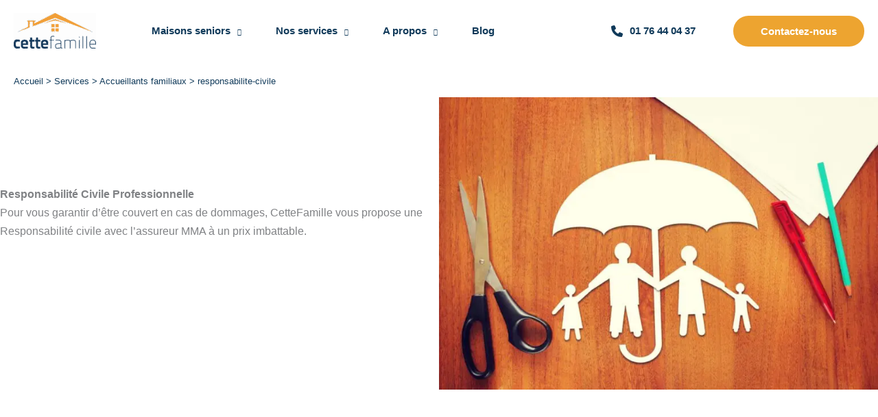

--- FILE ---
content_type: text/html; charset=UTF-8
request_url: https://www.cettefamille.com/services/accueillants-familiaux/responsabilite-civile/
body_size: 43383
content:
<!DOCTYPE html>
<html lang="fr-FR">
<head>
<meta charset="UTF-8">
<meta name="viewport" content="width=device-width, initial-scale=1">
	<link rel="profile" href="https://gmpg.org/xfn/11"> 
	<script data-cfasync="false" data-no-defer="1" data-no-minify="1" data-no-optimize="1">var ewww_webp_supported=!1;function check_webp_feature(A,e){var w;e=void 0!==e?e:function(){},ewww_webp_supported?e(ewww_webp_supported):((w=new Image).onload=function(){ewww_webp_supported=0<w.width&&0<w.height,e&&e(ewww_webp_supported)},w.onerror=function(){e&&e(!1)},w.src="data:image/webp;base64,"+{alpha:"UklGRkoAAABXRUJQVlA4WAoAAAAQAAAAAAAAAAAAQUxQSAwAAAARBxAR/Q9ERP8DAABWUDggGAAAABQBAJ0BKgEAAQAAAP4AAA3AAP7mtQAAAA=="}[A])}check_webp_feature("alpha");</script><script data-cfasync="false" data-no-defer="1" data-no-minify="1" data-no-optimize="1">var Arrive=function(c,w){"use strict";if(c.MutationObserver&&"undefined"!=typeof HTMLElement){var r,a=0,u=(r=HTMLElement.prototype.matches||HTMLElement.prototype.webkitMatchesSelector||HTMLElement.prototype.mozMatchesSelector||HTMLElement.prototype.msMatchesSelector,{matchesSelector:function(e,t){return e instanceof HTMLElement&&r.call(e,t)},addMethod:function(e,t,r){var a=e[t];e[t]=function(){return r.length==arguments.length?r.apply(this,arguments):"function"==typeof a?a.apply(this,arguments):void 0}},callCallbacks:function(e,t){t&&t.options.onceOnly&&1==t.firedElems.length&&(e=[e[0]]);for(var r,a=0;r=e[a];a++)r&&r.callback&&r.callback.call(r.elem,r.elem);t&&t.options.onceOnly&&1==t.firedElems.length&&t.me.unbindEventWithSelectorAndCallback.call(t.target,t.selector,t.callback)},checkChildNodesRecursively:function(e,t,r,a){for(var i,n=0;i=e[n];n++)r(i,t,a)&&a.push({callback:t.callback,elem:i}),0<i.childNodes.length&&u.checkChildNodesRecursively(i.childNodes,t,r,a)},mergeArrays:function(e,t){var r,a={};for(r in e)e.hasOwnProperty(r)&&(a[r]=e[r]);for(r in t)t.hasOwnProperty(r)&&(a[r]=t[r]);return a},toElementsArray:function(e){return e=void 0!==e&&("number"!=typeof e.length||e===c)?[e]:e}}),e=(l.prototype.addEvent=function(e,t,r,a){a={target:e,selector:t,options:r,callback:a,firedElems:[]};return this._beforeAdding&&this._beforeAdding(a),this._eventsBucket.push(a),a},l.prototype.removeEvent=function(e){for(var t,r=this._eventsBucket.length-1;t=this._eventsBucket[r];r--)e(t)&&(this._beforeRemoving&&this._beforeRemoving(t),(t=this._eventsBucket.splice(r,1))&&t.length&&(t[0].callback=null))},l.prototype.beforeAdding=function(e){this._beforeAdding=e},l.prototype.beforeRemoving=function(e){this._beforeRemoving=e},l),t=function(i,n){var o=new e,l=this,s={fireOnAttributesModification:!1};return o.beforeAdding(function(t){var e=t.target;e!==c.document&&e!==c||(e=document.getElementsByTagName("html")[0]);var r=new MutationObserver(function(e){n.call(this,e,t)}),a=i(t.options);r.observe(e,a),t.observer=r,t.me=l}),o.beforeRemoving(function(e){e.observer.disconnect()}),this.bindEvent=function(e,t,r){t=u.mergeArrays(s,t);for(var a=u.toElementsArray(this),i=0;i<a.length;i++)o.addEvent(a[i],e,t,r)},this.unbindEvent=function(){var r=u.toElementsArray(this);o.removeEvent(function(e){for(var t=0;t<r.length;t++)if(this===w||e.target===r[t])return!0;return!1})},this.unbindEventWithSelectorOrCallback=function(r){var a=u.toElementsArray(this),i=r,e="function"==typeof r?function(e){for(var t=0;t<a.length;t++)if((this===w||e.target===a[t])&&e.callback===i)return!0;return!1}:function(e){for(var t=0;t<a.length;t++)if((this===w||e.target===a[t])&&e.selector===r)return!0;return!1};o.removeEvent(e)},this.unbindEventWithSelectorAndCallback=function(r,a){var i=u.toElementsArray(this);o.removeEvent(function(e){for(var t=0;t<i.length;t++)if((this===w||e.target===i[t])&&e.selector===r&&e.callback===a)return!0;return!1})},this},i=new function(){var s={fireOnAttributesModification:!1,onceOnly:!1,existing:!1};function n(e,t,r){return!(!u.matchesSelector(e,t.selector)||(e._id===w&&(e._id=a++),-1!=t.firedElems.indexOf(e._id)))&&(t.firedElems.push(e._id),!0)}var c=(i=new t(function(e){var t={attributes:!1,childList:!0,subtree:!0};return e.fireOnAttributesModification&&(t.attributes=!0),t},function(e,i){e.forEach(function(e){var t=e.addedNodes,r=e.target,a=[];null!==t&&0<t.length?u.checkChildNodesRecursively(t,i,n,a):"attributes"===e.type&&n(r,i)&&a.push({callback:i.callback,elem:r}),u.callCallbacks(a,i)})})).bindEvent;return i.bindEvent=function(e,t,r){t=void 0===r?(r=t,s):u.mergeArrays(s,t);var a=u.toElementsArray(this);if(t.existing){for(var i=[],n=0;n<a.length;n++)for(var o=a[n].querySelectorAll(e),l=0;l<o.length;l++)i.push({callback:r,elem:o[l]});if(t.onceOnly&&i.length)return r.call(i[0].elem,i[0].elem);setTimeout(u.callCallbacks,1,i)}c.call(this,e,t,r)},i},o=new function(){var a={};function i(e,t){return u.matchesSelector(e,t.selector)}var n=(o=new t(function(){return{childList:!0,subtree:!0}},function(e,r){e.forEach(function(e){var t=e.removedNodes,e=[];null!==t&&0<t.length&&u.checkChildNodesRecursively(t,r,i,e),u.callCallbacks(e,r)})})).bindEvent;return o.bindEvent=function(e,t,r){t=void 0===r?(r=t,a):u.mergeArrays(a,t),n.call(this,e,t,r)},o};d(HTMLElement.prototype),d(NodeList.prototype),d(HTMLCollection.prototype),d(HTMLDocument.prototype),d(Window.prototype);var n={};return s(i,n,"unbindAllArrive"),s(o,n,"unbindAllLeave"),n}function l(){this._eventsBucket=[],this._beforeAdding=null,this._beforeRemoving=null}function s(e,t,r){u.addMethod(t,r,e.unbindEvent),u.addMethod(t,r,e.unbindEventWithSelectorOrCallback),u.addMethod(t,r,e.unbindEventWithSelectorAndCallback)}function d(e){e.arrive=i.bindEvent,s(i,e,"unbindArrive"),e.leave=o.bindEvent,s(o,e,"unbindLeave")}}(window,void 0),ewww_webp_supported=!1;function check_webp_feature(e,t){var r;ewww_webp_supported?t(ewww_webp_supported):((r=new Image).onload=function(){ewww_webp_supported=0<r.width&&0<r.height,t(ewww_webp_supported)},r.onerror=function(){t(!1)},r.src="data:image/webp;base64,"+{alpha:"UklGRkoAAABXRUJQVlA4WAoAAAAQAAAAAAAAAAAAQUxQSAwAAAARBxAR/Q9ERP8DAABWUDggGAAAABQBAJ0BKgEAAQAAAP4AAA3AAP7mtQAAAA==",animation:"UklGRlIAAABXRUJQVlA4WAoAAAASAAAAAAAAAAAAQU5JTQYAAAD/////AABBTk1GJgAAAAAAAAAAAAAAAAAAAGQAAABWUDhMDQAAAC8AAAAQBxAREYiI/gcA"}[e])}function ewwwLoadImages(e){if(e){for(var t=document.querySelectorAll(".batch-image img, .image-wrapper a, .ngg-pro-masonry-item a, .ngg-galleria-offscreen-seo-wrapper a"),r=0,a=t.length;r<a;r++)ewwwAttr(t[r],"data-src",t[r].getAttribute("data-webp")),ewwwAttr(t[r],"data-thumbnail",t[r].getAttribute("data-webp-thumbnail"));for(var i=document.querySelectorAll("div.woocommerce-product-gallery__image"),r=0,a=i.length;r<a;r++)ewwwAttr(i[r],"data-thumb",i[r].getAttribute("data-webp-thumb"))}for(var n=document.querySelectorAll("video"),r=0,a=n.length;r<a;r++)ewwwAttr(n[r],"poster",e?n[r].getAttribute("data-poster-webp"):n[r].getAttribute("data-poster-image"));for(var o,l=document.querySelectorAll("img.ewww_webp_lazy_load"),r=0,a=l.length;r<a;r++)e&&(ewwwAttr(l[r],"data-lazy-srcset",l[r].getAttribute("data-lazy-srcset-webp")),ewwwAttr(l[r],"data-srcset",l[r].getAttribute("data-srcset-webp")),ewwwAttr(l[r],"data-lazy-src",l[r].getAttribute("data-lazy-src-webp")),ewwwAttr(l[r],"data-src",l[r].getAttribute("data-src-webp")),ewwwAttr(l[r],"data-orig-file",l[r].getAttribute("data-webp-orig-file")),ewwwAttr(l[r],"data-medium-file",l[r].getAttribute("data-webp-medium-file")),ewwwAttr(l[r],"data-large-file",l[r].getAttribute("data-webp-large-file")),null!=(o=l[r].getAttribute("srcset"))&&!1!==o&&o.includes("R0lGOD")&&ewwwAttr(l[r],"src",l[r].getAttribute("data-lazy-src-webp"))),l[r].className=l[r].className.replace(/\bewww_webp_lazy_load\b/,"");for(var s=document.querySelectorAll(".ewww_webp"),r=0,a=s.length;r<a;r++)e?(ewwwAttr(s[r],"srcset",s[r].getAttribute("data-srcset-webp")),ewwwAttr(s[r],"src",s[r].getAttribute("data-src-webp")),ewwwAttr(s[r],"data-orig-file",s[r].getAttribute("data-webp-orig-file")),ewwwAttr(s[r],"data-medium-file",s[r].getAttribute("data-webp-medium-file")),ewwwAttr(s[r],"data-large-file",s[r].getAttribute("data-webp-large-file")),ewwwAttr(s[r],"data-large_image",s[r].getAttribute("data-webp-large_image")),ewwwAttr(s[r],"data-src",s[r].getAttribute("data-webp-src"))):(ewwwAttr(s[r],"srcset",s[r].getAttribute("data-srcset-img")),ewwwAttr(s[r],"src",s[r].getAttribute("data-src-img"))),s[r].className=s[r].className.replace(/\bewww_webp\b/,"ewww_webp_loaded");window.jQuery&&jQuery.fn.isotope&&jQuery.fn.imagesLoaded&&(jQuery(".fusion-posts-container-infinite").imagesLoaded(function(){jQuery(".fusion-posts-container-infinite").hasClass("isotope")&&jQuery(".fusion-posts-container-infinite").isotope()}),jQuery(".fusion-portfolio:not(.fusion-recent-works) .fusion-portfolio-wrapper").imagesLoaded(function(){jQuery(".fusion-portfolio:not(.fusion-recent-works) .fusion-portfolio-wrapper").isotope()}))}function ewwwWebPInit(e){ewwwLoadImages(e),ewwwNggLoadGalleries(e),document.arrive(".ewww_webp",function(){ewwwLoadImages(e)}),document.arrive(".ewww_webp_lazy_load",function(){ewwwLoadImages(e)}),document.arrive("videos",function(){ewwwLoadImages(e)}),"loading"==document.readyState?document.addEventListener("DOMContentLoaded",ewwwJSONParserInit):("undefined"!=typeof galleries&&ewwwNggParseGalleries(e),ewwwWooParseVariations(e))}function ewwwAttr(e,t,r){null!=r&&!1!==r&&e.setAttribute(t,r)}function ewwwJSONParserInit(){"undefined"!=typeof galleries&&check_webp_feature("alpha",ewwwNggParseGalleries),check_webp_feature("alpha",ewwwWooParseVariations)}function ewwwWooParseVariations(e){if(e)for(var t=document.querySelectorAll("form.variations_form"),r=0,a=t.length;r<a;r++){var i=t[r].getAttribute("data-product_variations"),n=!1;try{for(var o in i=JSON.parse(i))void 0!==i[o]&&void 0!==i[o].image&&(void 0!==i[o].image.src_webp&&(i[o].image.src=i[o].image.src_webp,n=!0),void 0!==i[o].image.srcset_webp&&(i[o].image.srcset=i[o].image.srcset_webp,n=!0),void 0!==i[o].image.full_src_webp&&(i[o].image.full_src=i[o].image.full_src_webp,n=!0),void 0!==i[o].image.gallery_thumbnail_src_webp&&(i[o].image.gallery_thumbnail_src=i[o].image.gallery_thumbnail_src_webp,n=!0),void 0!==i[o].image.thumb_src_webp&&(i[o].image.thumb_src=i[o].image.thumb_src_webp,n=!0));n&&ewwwAttr(t[r],"data-product_variations",JSON.stringify(i))}catch(e){}}}function ewwwNggParseGalleries(e){if(e)for(var t in galleries){var r=galleries[t];galleries[t].images_list=ewwwNggParseImageList(r.images_list)}}function ewwwNggLoadGalleries(e){e&&document.addEventListener("ngg.galleria.themeadded",function(e,t){window.ngg_galleria._create_backup=window.ngg_galleria.create,window.ngg_galleria.create=function(e,t){var r=$(e).data("id");return galleries["gallery_"+r].images_list=ewwwNggParseImageList(galleries["gallery_"+r].images_list),window.ngg_galleria._create_backup(e,t)}})}function ewwwNggParseImageList(e){for(var t in e){var r=e[t];if(void 0!==r["image-webp"]&&(e[t].image=r["image-webp"],delete e[t]["image-webp"]),void 0!==r["thumb-webp"]&&(e[t].thumb=r["thumb-webp"],delete e[t]["thumb-webp"]),void 0!==r.full_image_webp&&(e[t].full_image=r.full_image_webp,delete e[t].full_image_webp),void 0!==r.srcsets)for(var a in r.srcsets)nggSrcset=r.srcsets[a],void 0!==r.srcsets[a+"-webp"]&&(e[t].srcsets[a]=r.srcsets[a+"-webp"],delete e[t].srcsets[a+"-webp"]);if(void 0!==r.full_srcsets)for(var i in r.full_srcsets)nggFSrcset=r.full_srcsets[i],void 0!==r.full_srcsets[i+"-webp"]&&(e[t].full_srcsets[i]=r.full_srcsets[i+"-webp"],delete e[t].full_srcsets[i+"-webp"])}return e}check_webp_feature("alpha",ewwwWebPInit);</script><meta name='robots' content='index, follow, max-image-preview:large, max-snippet:-1, max-video-preview:-1' />

	<!-- This site is optimized with the Yoast SEO plugin v26.8 - https://yoast.com/product/yoast-seo-wordpress/ -->
	<title>Assurance responsabilité civile - CetteFamille</title>
	<meta name="description" content="CetteFamille et MMA proposent une assurance responsabilité civile professionnelle aux accueillants familiaux. Une couverture totale pour 3€/mois" />
	<link rel="canonical" href="https://www.cettefamille.com/services/accueillants-familiaux/responsabilite-civile/" />
	<meta property="og:locale" content="fr_FR" />
	<meta property="og:type" content="article" />
	<meta property="og:title" content="Assurance responsabilité civile - CetteFamille" />
	<meta property="og:description" content="CetteFamille et MMA proposent une assurance responsabilité civile professionnelle aux accueillants familiaux. Une couverture totale pour 3€/mois" />
	<meta property="og:url" content="https://www.cettefamille.com/services/accueillants-familiaux/responsabilite-civile/" />
	<meta property="og:site_name" content="CetteFamille" />
	<meta property="article:publisher" content="https://www.facebook.com/CetteFamille/" />
	<meta property="article:modified_time" content="2023-08-28T11:36:13+00:00" />
	<meta property="og:image" content="https://www.cettefamille.com/wp-content/uploads/page-entreprise.jpg" />
	<meta name="twitter:card" content="summary_large_image" />
	<meta name="twitter:site" content="@CetteFamille" />
	<meta name="twitter:label1" content="Durée de lecture estimée" />
	<meta name="twitter:data1" content="1 minute" />
	<script type="application/ld+json" class="yoast-schema-graph">{"@context":"https://schema.org","@graph":[{"@type":"WebPage","@id":"https://www.cettefamille.com/services/accueillants-familiaux/responsabilite-civile/","url":"https://www.cettefamille.com/services/accueillants-familiaux/responsabilite-civile/","name":"Assurance responsabilité civile - CetteFamille","isPartOf":{"@id":"https://www.cettefamille.com/#website"},"primaryImageOfPage":{"@id":"https://www.cettefamille.com/services/accueillants-familiaux/responsabilite-civile/#primaryimage"},"image":{"@id":"https://www.cettefamille.com/services/accueillants-familiaux/responsabilite-civile/#primaryimage"},"thumbnailUrl":"https://www.cettefamille.com/wp-content/uploads/page-entreprise.jpg","datePublished":"2022-03-22T16:35:21+00:00","dateModified":"2023-08-28T11:36:13+00:00","description":"CetteFamille et MMA proposent une assurance responsabilité civile professionnelle aux accueillants familiaux. Une couverture totale pour 3€/mois","breadcrumb":{"@id":"https://www.cettefamille.com/services/accueillants-familiaux/responsabilite-civile/#breadcrumb"},"inLanguage":"fr-FR","potentialAction":[{"@type":"ReadAction","target":["https://www.cettefamille.com/services/accueillants-familiaux/responsabilite-civile/"]}]},{"@type":"ImageObject","inLanguage":"fr-FR","@id":"https://www.cettefamille.com/services/accueillants-familiaux/responsabilite-civile/#primaryimage","url":"https://www.cettefamille.com/wp-content/uploads/page-entreprise.jpg","contentUrl":"https://www.cettefamille.com/wp-content/uploads/page-entreprise.jpg","width":1000,"height":667},{"@type":"BreadcrumbList","@id":"https://www.cettefamille.com/services/accueillants-familiaux/responsabilite-civile/#breadcrumb","itemListElement":[{"@type":"ListItem","position":1,"name":"Accueil","item":"https://www.cettefamille.com/"},{"@type":"ListItem","position":2,"name":"Services","item":"https://www.cettefamille.com/services/"},{"@type":"ListItem","position":3,"name":"Accueillants familiaux","item":"https://www.cettefamille.com/services/accueillants-familiaux/"},{"@type":"ListItem","position":4,"name":"responsabilite-civile"}]},{"@type":"WebSite","@id":"https://www.cettefamille.com/#website","url":"https://www.cettefamille.com/","name":"CetteFamille","description":"","publisher":{"@id":"https://www.cettefamille.com/#organization"},"alternateName":"Cette Famille","potentialAction":[{"@type":"SearchAction","target":{"@type":"EntryPoint","urlTemplate":"https://www.cettefamille.com/?s={search_term_string}"},"query-input":{"@type":"PropertyValueSpecification","valueRequired":true,"valueName":"search_term_string"}}],"inLanguage":"fr-FR"},{"@type":"Organization","@id":"https://www.cettefamille.com/#organization","name":"CetteFamille","alternateName":"Cette Famille","url":"https://www.cettefamille.com/","logo":{"@type":"ImageObject","inLanguage":"fr-FR","@id":"https://www.cettefamille.com/#/schema/logo/image/","url":"https://www.cettefamille.com/wp-content/uploads/2022/01/cf-logohd.png","contentUrl":"https://www.cettefamille.com/wp-content/uploads/2022/01/cf-logohd.png","width":1638,"height":706,"caption":"CetteFamille"},"image":{"@id":"https://www.cettefamille.com/#/schema/logo/image/"},"sameAs":["https://www.facebook.com/CetteFamille/","https://x.com/CetteFamille","https://www.instagram.com/cettefamille/","https://www.linkedin.com/company/cettefamille/"]}]}</script>
	<!-- / Yoast SEO plugin. -->


<link rel='dns-prefetch' href='//js.hs-scripts.com' />
<style id='wp-img-auto-sizes-contain-inline-css'>
img:is([sizes=auto i],[sizes^="auto," i]){contain-intrinsic-size:3000px 1500px}
/*# sourceURL=wp-img-auto-sizes-contain-inline-css */
</style>
<link data-optimized="2" rel="stylesheet" href="https://www.cettefamille.com/wp-content/litespeed/css/33e64ab56d70a971d19dae074e0a2d2f.css?ver=551ab" />
<style id='cf-frontend-style-inline-css'>
@font-face {
	font-family: 'BasicSans Alt Narrow';
	font-style: normal;
	font-weight: 600;
	src: url('https://www.cettefamille.com/wp-content/uploads/bf035b87f19c58d41993128c1630403d.woff2') format('woff2'),
		url('https://www.cettefamille.com/wp-content/uploads/bf035b87f19c58d41993128c1630403d.woff') format('woff'),
		url('https://www.cettefamille.com/wp-content/uploads/bf035b87f19c58d41993128c1630403d.svg') format('svg'),
		url('https://www.cettefamille.com/wp-content/uploads/bf035b87f19c58d41993128c1630403d.eot?#iefix') format('embedded-opentype'),
		url('https://www.cettefamille.com/wp-content/uploads/bf035b87f19c58d41993128c1630403d.ttf') format('truetype');
}
@font-face {
	font-family: 'Open Sans';
	font-weight: 400;
	font-display: auto;
	font-fallback: Helvetica,Arial,sans-serif;;
	src: url('https://www.cettefamille.com/wp-content/uploads/OpenSans-Regular.woff2') format('woff2'),
		url('https://www.cettefamille.com/wp-content/uploads/OpenSans-Regular.woff') format('woff'),
		url('https://www.cettefamille.com/wp-content/uploads/OpenSans-Regular.ttf') format('truetype'),
		url('https://www.cettefamille.com/wp-content/uploads/OpenSans-Regular.eot?#iefix') format('embedded-opentype'),
		url('https://www.cettefamille.com/wp-content/uploads/OpenSans-Regular.svg') format('svg');
}
/*# sourceURL=cf-frontend-style-inline-css */
</style>


<style id='global-styles-inline-css'>
:root{--wp--preset--aspect-ratio--square: 1;--wp--preset--aspect-ratio--4-3: 4/3;--wp--preset--aspect-ratio--3-4: 3/4;--wp--preset--aspect-ratio--3-2: 3/2;--wp--preset--aspect-ratio--2-3: 2/3;--wp--preset--aspect-ratio--16-9: 16/9;--wp--preset--aspect-ratio--9-16: 9/16;--wp--preset--color--black: #000000;--wp--preset--color--cyan-bluish-gray: #abb8c3;--wp--preset--color--white: #ffffff;--wp--preset--color--pale-pink: #f78da7;--wp--preset--color--vivid-red: #cf2e2e;--wp--preset--color--luminous-vivid-orange: #ff6900;--wp--preset--color--luminous-vivid-amber: #fcb900;--wp--preset--color--light-green-cyan: #7bdcb5;--wp--preset--color--vivid-green-cyan: #00d084;--wp--preset--color--pale-cyan-blue: #8ed1fc;--wp--preset--color--vivid-cyan-blue: #0693e3;--wp--preset--color--vivid-purple: #9b51e0;--wp--preset--color--ast-global-color-0: var(--ast-global-color-0);--wp--preset--color--ast-global-color-1: var(--ast-global-color-1);--wp--preset--color--ast-global-color-2: var(--ast-global-color-2);--wp--preset--color--ast-global-color-3: var(--ast-global-color-3);--wp--preset--color--ast-global-color-4: var(--ast-global-color-4);--wp--preset--color--ast-global-color-5: var(--ast-global-color-5);--wp--preset--color--ast-global-color-6: var(--ast-global-color-6);--wp--preset--color--ast-global-color-7: var(--ast-global-color-7);--wp--preset--color--ast-global-color-8: var(--ast-global-color-8);--wp--preset--gradient--vivid-cyan-blue-to-vivid-purple: linear-gradient(135deg,rgb(6,147,227) 0%,rgb(155,81,224) 100%);--wp--preset--gradient--light-green-cyan-to-vivid-green-cyan: linear-gradient(135deg,rgb(122,220,180) 0%,rgb(0,208,130) 100%);--wp--preset--gradient--luminous-vivid-amber-to-luminous-vivid-orange: linear-gradient(135deg,rgb(252,185,0) 0%,rgb(255,105,0) 100%);--wp--preset--gradient--luminous-vivid-orange-to-vivid-red: linear-gradient(135deg,rgb(255,105,0) 0%,rgb(207,46,46) 100%);--wp--preset--gradient--very-light-gray-to-cyan-bluish-gray: linear-gradient(135deg,rgb(238,238,238) 0%,rgb(169,184,195) 100%);--wp--preset--gradient--cool-to-warm-spectrum: linear-gradient(135deg,rgb(74,234,220) 0%,rgb(151,120,209) 20%,rgb(207,42,186) 40%,rgb(238,44,130) 60%,rgb(251,105,98) 80%,rgb(254,248,76) 100%);--wp--preset--gradient--blush-light-purple: linear-gradient(135deg,rgb(255,206,236) 0%,rgb(152,150,240) 100%);--wp--preset--gradient--blush-bordeaux: linear-gradient(135deg,rgb(254,205,165) 0%,rgb(254,45,45) 50%,rgb(107,0,62) 100%);--wp--preset--gradient--luminous-dusk: linear-gradient(135deg,rgb(255,203,112) 0%,rgb(199,81,192) 50%,rgb(65,88,208) 100%);--wp--preset--gradient--pale-ocean: linear-gradient(135deg,rgb(255,245,203) 0%,rgb(182,227,212) 50%,rgb(51,167,181) 100%);--wp--preset--gradient--electric-grass: linear-gradient(135deg,rgb(202,248,128) 0%,rgb(113,206,126) 100%);--wp--preset--gradient--midnight: linear-gradient(135deg,rgb(2,3,129) 0%,rgb(40,116,252) 100%);--wp--preset--font-size--small: 13px;--wp--preset--font-size--medium: 20px;--wp--preset--font-size--large: 36px;--wp--preset--font-size--x-large: 42px;--wp--preset--spacing--20: 0.44rem;--wp--preset--spacing--30: 0.67rem;--wp--preset--spacing--40: 1rem;--wp--preset--spacing--50: 1.5rem;--wp--preset--spacing--60: 2.25rem;--wp--preset--spacing--70: 3.38rem;--wp--preset--spacing--80: 5.06rem;--wp--preset--shadow--natural: 6px 6px 9px rgba(0, 0, 0, 0.2);--wp--preset--shadow--deep: 12px 12px 50px rgba(0, 0, 0, 0.4);--wp--preset--shadow--sharp: 6px 6px 0px rgba(0, 0, 0, 0.2);--wp--preset--shadow--outlined: 6px 6px 0px -3px rgb(255, 255, 255), 6px 6px rgb(0, 0, 0);--wp--preset--shadow--crisp: 6px 6px 0px rgb(0, 0, 0);}:root { --wp--style--global--content-size: var(--wp--custom--ast-content-width-size);--wp--style--global--wide-size: var(--wp--custom--ast-wide-width-size); }:where(body) { margin: 0; }.wp-site-blocks > .alignleft { float: left; margin-right: 2em; }.wp-site-blocks > .alignright { float: right; margin-left: 2em; }.wp-site-blocks > .aligncenter { justify-content: center; margin-left: auto; margin-right: auto; }:where(.wp-site-blocks) > * { margin-block-start: 24px; margin-block-end: 0; }:where(.wp-site-blocks) > :first-child { margin-block-start: 0; }:where(.wp-site-blocks) > :last-child { margin-block-end: 0; }:root { --wp--style--block-gap: 24px; }:root :where(.is-layout-flow) > :first-child{margin-block-start: 0;}:root :where(.is-layout-flow) > :last-child{margin-block-end: 0;}:root :where(.is-layout-flow) > *{margin-block-start: 24px;margin-block-end: 0;}:root :where(.is-layout-constrained) > :first-child{margin-block-start: 0;}:root :where(.is-layout-constrained) > :last-child{margin-block-end: 0;}:root :where(.is-layout-constrained) > *{margin-block-start: 24px;margin-block-end: 0;}:root :where(.is-layout-flex){gap: 24px;}:root :where(.is-layout-grid){gap: 24px;}.is-layout-flow > .alignleft{float: left;margin-inline-start: 0;margin-inline-end: 2em;}.is-layout-flow > .alignright{float: right;margin-inline-start: 2em;margin-inline-end: 0;}.is-layout-flow > .aligncenter{margin-left: auto !important;margin-right: auto !important;}.is-layout-constrained > .alignleft{float: left;margin-inline-start: 0;margin-inline-end: 2em;}.is-layout-constrained > .alignright{float: right;margin-inline-start: 2em;margin-inline-end: 0;}.is-layout-constrained > .aligncenter{margin-left: auto !important;margin-right: auto !important;}.is-layout-constrained > :where(:not(.alignleft):not(.alignright):not(.alignfull)){max-width: var(--wp--style--global--content-size);margin-left: auto !important;margin-right: auto !important;}.is-layout-constrained > .alignwide{max-width: var(--wp--style--global--wide-size);}body .is-layout-flex{display: flex;}.is-layout-flex{flex-wrap: wrap;align-items: center;}.is-layout-flex > :is(*, div){margin: 0;}body .is-layout-grid{display: grid;}.is-layout-grid > :is(*, div){margin: 0;}body{padding-top: 0px;padding-right: 0px;padding-bottom: 0px;padding-left: 0px;}a:where(:not(.wp-element-button)){text-decoration: none;}:root :where(.wp-element-button, .wp-block-button__link){background-color: #32373c;border-width: 0;color: #fff;font-family: inherit;font-size: inherit;font-style: inherit;font-weight: inherit;letter-spacing: inherit;line-height: inherit;padding-top: calc(0.667em + 2px);padding-right: calc(1.333em + 2px);padding-bottom: calc(0.667em + 2px);padding-left: calc(1.333em + 2px);text-decoration: none;text-transform: inherit;}.has-black-color{color: var(--wp--preset--color--black) !important;}.has-cyan-bluish-gray-color{color: var(--wp--preset--color--cyan-bluish-gray) !important;}.has-white-color{color: var(--wp--preset--color--white) !important;}.has-pale-pink-color{color: var(--wp--preset--color--pale-pink) !important;}.has-vivid-red-color{color: var(--wp--preset--color--vivid-red) !important;}.has-luminous-vivid-orange-color{color: var(--wp--preset--color--luminous-vivid-orange) !important;}.has-luminous-vivid-amber-color{color: var(--wp--preset--color--luminous-vivid-amber) !important;}.has-light-green-cyan-color{color: var(--wp--preset--color--light-green-cyan) !important;}.has-vivid-green-cyan-color{color: var(--wp--preset--color--vivid-green-cyan) !important;}.has-pale-cyan-blue-color{color: var(--wp--preset--color--pale-cyan-blue) !important;}.has-vivid-cyan-blue-color{color: var(--wp--preset--color--vivid-cyan-blue) !important;}.has-vivid-purple-color{color: var(--wp--preset--color--vivid-purple) !important;}.has-ast-global-color-0-color{color: var(--wp--preset--color--ast-global-color-0) !important;}.has-ast-global-color-1-color{color: var(--wp--preset--color--ast-global-color-1) !important;}.has-ast-global-color-2-color{color: var(--wp--preset--color--ast-global-color-2) !important;}.has-ast-global-color-3-color{color: var(--wp--preset--color--ast-global-color-3) !important;}.has-ast-global-color-4-color{color: var(--wp--preset--color--ast-global-color-4) !important;}.has-ast-global-color-5-color{color: var(--wp--preset--color--ast-global-color-5) !important;}.has-ast-global-color-6-color{color: var(--wp--preset--color--ast-global-color-6) !important;}.has-ast-global-color-7-color{color: var(--wp--preset--color--ast-global-color-7) !important;}.has-ast-global-color-8-color{color: var(--wp--preset--color--ast-global-color-8) !important;}.has-black-background-color{background-color: var(--wp--preset--color--black) !important;}.has-cyan-bluish-gray-background-color{background-color: var(--wp--preset--color--cyan-bluish-gray) !important;}.has-white-background-color{background-color: var(--wp--preset--color--white) !important;}.has-pale-pink-background-color{background-color: var(--wp--preset--color--pale-pink) !important;}.has-vivid-red-background-color{background-color: var(--wp--preset--color--vivid-red) !important;}.has-luminous-vivid-orange-background-color{background-color: var(--wp--preset--color--luminous-vivid-orange) !important;}.has-luminous-vivid-amber-background-color{background-color: var(--wp--preset--color--luminous-vivid-amber) !important;}.has-light-green-cyan-background-color{background-color: var(--wp--preset--color--light-green-cyan) !important;}.has-vivid-green-cyan-background-color{background-color: var(--wp--preset--color--vivid-green-cyan) !important;}.has-pale-cyan-blue-background-color{background-color: var(--wp--preset--color--pale-cyan-blue) !important;}.has-vivid-cyan-blue-background-color{background-color: var(--wp--preset--color--vivid-cyan-blue) !important;}.has-vivid-purple-background-color{background-color: var(--wp--preset--color--vivid-purple) !important;}.has-ast-global-color-0-background-color{background-color: var(--wp--preset--color--ast-global-color-0) !important;}.has-ast-global-color-1-background-color{background-color: var(--wp--preset--color--ast-global-color-1) !important;}.has-ast-global-color-2-background-color{background-color: var(--wp--preset--color--ast-global-color-2) !important;}.has-ast-global-color-3-background-color{background-color: var(--wp--preset--color--ast-global-color-3) !important;}.has-ast-global-color-4-background-color{background-color: var(--wp--preset--color--ast-global-color-4) !important;}.has-ast-global-color-5-background-color{background-color: var(--wp--preset--color--ast-global-color-5) !important;}.has-ast-global-color-6-background-color{background-color: var(--wp--preset--color--ast-global-color-6) !important;}.has-ast-global-color-7-background-color{background-color: var(--wp--preset--color--ast-global-color-7) !important;}.has-ast-global-color-8-background-color{background-color: var(--wp--preset--color--ast-global-color-8) !important;}.has-black-border-color{border-color: var(--wp--preset--color--black) !important;}.has-cyan-bluish-gray-border-color{border-color: var(--wp--preset--color--cyan-bluish-gray) !important;}.has-white-border-color{border-color: var(--wp--preset--color--white) !important;}.has-pale-pink-border-color{border-color: var(--wp--preset--color--pale-pink) !important;}.has-vivid-red-border-color{border-color: var(--wp--preset--color--vivid-red) !important;}.has-luminous-vivid-orange-border-color{border-color: var(--wp--preset--color--luminous-vivid-orange) !important;}.has-luminous-vivid-amber-border-color{border-color: var(--wp--preset--color--luminous-vivid-amber) !important;}.has-light-green-cyan-border-color{border-color: var(--wp--preset--color--light-green-cyan) !important;}.has-vivid-green-cyan-border-color{border-color: var(--wp--preset--color--vivid-green-cyan) !important;}.has-pale-cyan-blue-border-color{border-color: var(--wp--preset--color--pale-cyan-blue) !important;}.has-vivid-cyan-blue-border-color{border-color: var(--wp--preset--color--vivid-cyan-blue) !important;}.has-vivid-purple-border-color{border-color: var(--wp--preset--color--vivid-purple) !important;}.has-ast-global-color-0-border-color{border-color: var(--wp--preset--color--ast-global-color-0) !important;}.has-ast-global-color-1-border-color{border-color: var(--wp--preset--color--ast-global-color-1) !important;}.has-ast-global-color-2-border-color{border-color: var(--wp--preset--color--ast-global-color-2) !important;}.has-ast-global-color-3-border-color{border-color: var(--wp--preset--color--ast-global-color-3) !important;}.has-ast-global-color-4-border-color{border-color: var(--wp--preset--color--ast-global-color-4) !important;}.has-ast-global-color-5-border-color{border-color: var(--wp--preset--color--ast-global-color-5) !important;}.has-ast-global-color-6-border-color{border-color: var(--wp--preset--color--ast-global-color-6) !important;}.has-ast-global-color-7-border-color{border-color: var(--wp--preset--color--ast-global-color-7) !important;}.has-ast-global-color-8-border-color{border-color: var(--wp--preset--color--ast-global-color-8) !important;}.has-vivid-cyan-blue-to-vivid-purple-gradient-background{background: var(--wp--preset--gradient--vivid-cyan-blue-to-vivid-purple) !important;}.has-light-green-cyan-to-vivid-green-cyan-gradient-background{background: var(--wp--preset--gradient--light-green-cyan-to-vivid-green-cyan) !important;}.has-luminous-vivid-amber-to-luminous-vivid-orange-gradient-background{background: var(--wp--preset--gradient--luminous-vivid-amber-to-luminous-vivid-orange) !important;}.has-luminous-vivid-orange-to-vivid-red-gradient-background{background: var(--wp--preset--gradient--luminous-vivid-orange-to-vivid-red) !important;}.has-very-light-gray-to-cyan-bluish-gray-gradient-background{background: var(--wp--preset--gradient--very-light-gray-to-cyan-bluish-gray) !important;}.has-cool-to-warm-spectrum-gradient-background{background: var(--wp--preset--gradient--cool-to-warm-spectrum) !important;}.has-blush-light-purple-gradient-background{background: var(--wp--preset--gradient--blush-light-purple) !important;}.has-blush-bordeaux-gradient-background{background: var(--wp--preset--gradient--blush-bordeaux) !important;}.has-luminous-dusk-gradient-background{background: var(--wp--preset--gradient--luminous-dusk) !important;}.has-pale-ocean-gradient-background{background: var(--wp--preset--gradient--pale-ocean) !important;}.has-electric-grass-gradient-background{background: var(--wp--preset--gradient--electric-grass) !important;}.has-midnight-gradient-background{background: var(--wp--preset--gradient--midnight) !important;}.has-small-font-size{font-size: var(--wp--preset--font-size--small) !important;}.has-medium-font-size{font-size: var(--wp--preset--font-size--medium) !important;}.has-large-font-size{font-size: var(--wp--preset--font-size--large) !important;}.has-x-large-font-size{font-size: var(--wp--preset--font-size--x-large) !important;}
:root :where(.wp-block-pullquote){font-size: 1.5em;line-height: 1.6;}
/*# sourceURL=global-styles-inline-css */
</style>




















<script src="https://www.cettefamille.com/wp-includes/js/jquery/jquery.min.js" id="jquery-core-js"></script>
<script src="https://www.cettefamille.com/wp-includes/js/jquery/jquery-migrate.min.js" id="jquery-migrate-js"></script>
<script src="https://www.cettefamille.com/wp-content/plugins/sticky-menu-or-anything-on-scroll/assets/js/jq-sticky-anything.min.js" id="stickyAnythingLib-js"></script>
        

            

            

            

            

            

            

    			<!-- DO NOT COPY THIS SNIPPET! Start of Page Analytics Tracking for HubSpot WordPress plugin v11.3.37-->
			<script class="hsq-set-content-id" data-content-id="standard-page" src="[data-uri]" defer></script>
			<!-- DO NOT COPY THIS SNIPPET! End of Page Analytics Tracking for HubSpot WordPress plugin -->
			<!-- Schema optimized by Schema Pro --><script type="application/ld+json">[]</script><!-- / Schema optimized by Schema Pro --><!-- breadcrumb Schema optimized by Schema Pro --><script type="application/ld+json">{"@context":"https:\/\/schema.org","@type":"BreadcrumbList","itemListElement":[{"@type":"ListItem","position":1,"item":{"@id":"https:\/\/www.cettefamille.com\/","name":"Home"}},{"@type":"ListItem","position":2,"item":{"@id":"https:\/\/www.cettefamille.com\/services\/","name":"Services"}},{"@type":"ListItem","position":3,"item":{"@id":"https:\/\/www.cettefamille.com\/services\/accueillants-familiaux\/","name":"Accueillants familiaux"}},{"@type":"ListItem","position":4,"item":{"@id":"https:\/\/www.cettefamille.com\/services\/accueillants-familiaux\/responsabilite-civile\/","name":"responsabilite-civile"}}]}</script><!-- / breadcrumb Schema optimized by Schema Pro --><!-- Google Tag Manager -->
  <script src="[data-uri]" defer></script>
  <!-- End Google Tag Manager -->
    <link rel="icon" type="image/png" sizes="96x96" href="https://www.cettefamille.com/favicon-96x96.png" />
<link rel="icon" type="image/svg+xml" href="https://www.cettefamille.com/favicon.svg" />
<link rel="shortcut icon" type="image/x-icon" href="https://www.cettefamille.com/favicon.ico" />
<link rel="apple-touch-icon" sizes="180x180" href="https://www.cettefamille.com/apple-touch-icon.png" />
<link rel="manifest" href="https://www.cettefamille.com/site.webmanifest" />

		<script src="[data-uri]" defer></script>
					<style>
				.e-con.e-parent:nth-of-type(n+4):not(.e-lazyloaded):not(.e-no-lazyload),
				.e-con.e-parent:nth-of-type(n+4):not(.e-lazyloaded):not(.e-no-lazyload) * {
					background-image: none !important;
				}
				@media screen and (max-height: 1024px) {
					.e-con.e-parent:nth-of-type(n+3):not(.e-lazyloaded):not(.e-no-lazyload),
					.e-con.e-parent:nth-of-type(n+3):not(.e-lazyloaded):not(.e-no-lazyload) * {
						background-image: none !important;
					}
				}
				@media screen and (max-height: 640px) {
					.e-con.e-parent:nth-of-type(n+2):not(.e-lazyloaded):not(.e-no-lazyload),
					.e-con.e-parent:nth-of-type(n+2):not(.e-lazyloaded):not(.e-no-lazyload) * {
						background-image: none !important;
					}
				}
			</style>
			<noscript><style>.lazyload[data-src]{display:none !important;}</style></noscript><style>.lazyload{background-image:none !important;}.lazyload:before{background-image:none !important;}</style><style>.wp-block-gallery.is-cropped .blocks-gallery-item picture{height:100%;width:100%;}</style>			<style id="wpsp-style-frontend"></style>
			<link rel="icon" href="https://www.cettefamille.com/wp-content/uploads/cropped-favicon-32x32.png" sizes="32x32" />
<link rel="icon" href="https://www.cettefamille.com/wp-content/uploads/cropped-favicon-192x192.png" sizes="192x192" />
<link rel="apple-touch-icon" href="https://www.cettefamille.com/wp-content/uploads/cropped-favicon-180x180.png" />
<meta name="msapplication-TileImage" content="https://www.cettefamille.com/wp-content/uploads/cropped-favicon-270x270.png" />
		<style id="wp-custom-css">
			.ast-menu-toggle{
	border: none !important;
}

.ast-menu-toggle:focus {
    outline: none !important;
}

a:focus {
    outline: none !important;
}		</style>
		</head>

<body itemtype='https://schema.org/WebPage' itemscope='itemscope' class="wp-singular page-template-default page page-id-11994 page-child parent-pageid-11614 wp-custom-logo wp-embed-responsive wp-theme-astra wp-child-theme-trevize-astra-child wp-schema-pro-2.10.6 ast-desktop ast-page-builder-template ast-no-sidebar astra-4.12.1 group-blog ast-single-post ast-inherit-site-logo-transparent ast-hfb-header ast-full-width-layout ast-inherit-site-logo-sticky ast-primary-sticky-enabled elementor-default elementor-kit-41 elementor-page elementor-page-11994 astra-addon-4.12.1">

<a
	class="skip-link screen-reader-text"
	href="#content">
		Aller au contenu</a>

<div
class="hfeed site" id="page">
			<header
		class="site-header header-main-layout-1 ast-primary-menu-enabled ast-logo-title-inline ast-hide-custom-menu-mobile ast-builder-menu-toggle-link ast-mobile-header-inline" id="masthead" itemtype="https://schema.org/WPHeader" itemscope="itemscope" itemid="#masthead"		>
			<div id="ast-desktop-header" data-toggle-type="off-canvas">
		<div class="ast-main-header-wrap main-header-bar-wrap ">
		<div class="ast-primary-header-bar ast-primary-header main-header-bar site-header-focus-item" data-section="section-primary-header-builder">
						<div class="site-primary-header-wrap ast-builder-grid-row-container site-header-focus-item ast-container" data-section="section-primary-header-builder">
				<div class="ast-builder-grid-row ast-builder-grid-row-has-sides ast-builder-grid-row-no-center">
											<div class="site-header-primary-section-left site-header-section ast-flex site-header-section-left">
									<div class="ast-builder-layout-element ast-flex site-header-focus-item" data-section="title_tagline">
							<div
				class="site-branding ast-site-identity" itemtype="https://schema.org/Organization" itemscope="itemscope"				>
					<span class="site-logo-img"><a href="https://www.cettefamille.com/" class="custom-logo-link" rel="home"><picture><source srcset="https://www.cettefamille.com/wp-content/uploads/2022/01/cropped-cf-logohd-120x52.png.webp 120w, https://www.cettefamille.com/wp-content/uploads/2022/01/cropped-cf-logohd-300x129.png.webp 300w, https://www.cettefamille.com/wp-content/uploads/2022/01/cropped-cf-logohd-1024x441.png.webp 1024w, https://www.cettefamille.com/wp-content/uploads/2022/01/cropped-cf-logohd-768x331.png.webp 768w, https://www.cettefamille.com/wp-content/uploads/2022/01/cropped-cf-logohd-1536x662.png.webp 1536w, https://www.cettefamille.com/wp-content/uploads/2022/01/cropped-cf-logohd.png.webp 1638w" sizes='(max-width: 120px) 100vw, 120px' type="image/webp"><img data-lazyloaded="1" src="[data-uri]" width="120" height="52" data-src="https://www.cettefamille.com/wp-content/uploads/2022/01/cropped-cf-logohd-120x52.png" class="custom-logo" alt="CetteFamille" decoding="async" data-srcset="https://www.cettefamille.com/wp-content/uploads/2022/01/cropped-cf-logohd-120x52.png 120w, https://www.cettefamille.com/wp-content/uploads/2022/01/cropped-cf-logohd-300x129.png 300w, https://www.cettefamille.com/wp-content/uploads/2022/01/cropped-cf-logohd-1024x441.png 1024w, https://www.cettefamille.com/wp-content/uploads/2022/01/cropped-cf-logohd-768x331.png 768w, https://www.cettefamille.com/wp-content/uploads/2022/01/cropped-cf-logohd-1536x662.png 1536w, https://www.cettefamille.com/wp-content/uploads/2022/01/cropped-cf-logohd.png 1638w" data-sizes="(max-width: 120px) 100vw, 120px" data-eio="p" /></picture></a><a href="https://www.cettefamille.com/" class="sticky-custom-logo" rel="home" itemprop="url"><picture><source  sizes='(max-width: 200px) 100vw, 200px' type="image/webp" data-srcset="https://www.cettefamille.com/wp-content/uploads/2022/01/cf-logohd-200x86.png.webp 200w, https://www.cettefamille.com/wp-content/uploads/2022/01/cf-logohd-300x129.png.webp 300w, https://www.cettefamille.com/wp-content/uploads/2022/01/cf-logohd-1024x441.png.webp 1024w, https://www.cettefamille.com/wp-content/uploads/2022/01/cf-logohd-768x331.png.webp 768w, https://www.cettefamille.com/wp-content/uploads/2022/01/cf-logohd-1536x662.png.webp 1536w, https://www.cettefamille.com/wp-content/uploads/2022/01/cf-logohd.png.webp 1638w"><img width="200" height="86" src="[data-uri]" class="custom-logo lazyload" alt="" decoding="async"   data-eio="p" data-src="https://www.cettefamille.com/wp-content/uploads/2022/01/cf-logohd-200x86.png" data-srcset="https://www.cettefamille.com/wp-content/uploads/2022/01/cf-logohd-200x86.png 200w, https://www.cettefamille.com/wp-content/uploads/2022/01/cf-logohd-300x129.png 300w, https://www.cettefamille.com/wp-content/uploads/2022/01/cf-logohd-1024x441.png 1024w, https://www.cettefamille.com/wp-content/uploads/2022/01/cf-logohd-768x331.png 768w, https://www.cettefamille.com/wp-content/uploads/2022/01/cf-logohd-1536x662.png 1536w, https://www.cettefamille.com/wp-content/uploads/2022/01/cf-logohd.png 1638w" data-sizes="auto" data-eio-rwidth="200" data-eio-rheight="86" /></picture><noscript><img width="200" height="86" src="https://www.cettefamille.com/wp-content/uploads/2022/01/cf-logohd-200x86.png" class="custom-logo" alt="" decoding="async" srcset="https://www.cettefamille.com/wp-content/uploads/2022/01/cf-logohd-200x86.png 200w, https://www.cettefamille.com/wp-content/uploads/2022/01/cf-logohd-300x129.png 300w, https://www.cettefamille.com/wp-content/uploads/2022/01/cf-logohd-1024x441.png 1024w, https://www.cettefamille.com/wp-content/uploads/2022/01/cf-logohd-768x331.png 768w, https://www.cettefamille.com/wp-content/uploads/2022/01/cf-logohd-1536x662.png 1536w, https://www.cettefamille.com/wp-content/uploads/2022/01/cf-logohd.png 1638w" sizes="(max-width: 200px) 100vw, 200px" data-eio="l" /></noscript></a></span>				</div>
			<!-- .site-branding -->
					</div>
							<div class="ast-builder-layout-element site-header-focus-item ast-header-divider-element ast-header-divider-1 ast-hb-divider-layout-vertical" data-section="section-hb-divider-1">
					
			<div class="ast-divider-wrapper ast-divider-layout-vertical">
								<div class="ast-builder-divider-element"></div>
			</div>

								</div>
						<div class="ast-builder-menu-1 ast-builder-menu ast-flex ast-builder-menu-1-focus-item ast-builder-layout-element site-header-focus-item" data-section="section-hb-menu-1">
			<div class="ast-main-header-bar-alignment"><div class="main-header-bar-navigation"><nav class="site-navigation ast-flex-grow-1 navigation-accessibility site-header-focus-item" id="primary-site-navigation-desktop" aria-label="Navigation principale du site" itemtype="https://schema.org/SiteNavigationElement" itemscope="itemscope"><div class="main-navigation ast-inline-flex"><ul id="ast-hf-menu-1" class="main-header-menu ast-menu-shadow ast-nav-menu ast-flex  submenu-with-border stack-on-mobile ast-mega-menu-enabled"><li id="menu-item-16508" class="menu-item menu-item-type-post_type menu-item-object-page menu-item-has-children menu-item-16508"><a aria-expanded="false" href="https://www.cettefamille.com/colocation-seniors/" class="menu-link"><span class="ast-icon icon-arrow"></span><span class="menu-text">Maisons seniors</span><span role="application" class="dropdown-menu-toggle ast-header-navigation-arrow" tabindex="0" aria-expanded="false" aria-label="Menu Toggle"  ><span class="ast-icon icon-arrow"></span></span></a><button class="ast-menu-toggle" aria-expanded="false" aria-label="Permutateur de menu"><span class="ast-icon icon-arrow"></span></button>
<ul class="sub-menu">
	<li id="menu-item-16506" class="menu-item menu-item-type-post_type menu-item-object-page menu-item-16506"><a href="https://www.cettefamille.com/habitat-partage/" class="menu-link"><span class="ast-icon icon-arrow"></span><span class="menu-text">Nos maisons</span></a></li>	<li id="menu-item-16509" class="menu-item menu-item-type-post_type menu-item-object-page menu-item-16509"><a href="https://www.cettefamille.com/cout-colocation-seniors/" class="menu-link"><span class="ast-icon icon-arrow"></span><span class="menu-text">Combien ça coûte ?</span></a></li>	<li id="menu-item-18392" class="menu-item menu-item-type-post_type menu-item-object-page menu-item-18392"><a href="https://www.cettefamille.com/hebergement-temporaire/" class="menu-link"><span class="ast-icon icon-arrow"></span><span class="menu-text">Séjour temporaire</span></a></li></ul>
</li><li id="menu-item-16520" class="menu-item menu-item-type-custom menu-item-object-custom menu-item-has-children menu-item-16520"><a aria-expanded="false" class="menu-link"><span class="ast-icon icon-arrow"></span><span class="menu-text">Nos services</span><span role="application" class="dropdown-menu-toggle ast-header-navigation-arrow" tabindex="0" aria-expanded="false" aria-label="Menu Toggle"  ><span class="ast-icon icon-arrow"></span></span></a><button class="ast-menu-toggle" aria-expanded="false" aria-label="Permutateur de menu"><span class="ast-icon icon-arrow"></span></button>
<ul class="sub-menu">
	<li id="menu-item-16521" class="menu-item menu-item-type-post_type menu-item-object-page menu-item-has-children menu-item-16521"><a aria-expanded="false" href="https://www.cettefamille.com/accueil-familial/" class="menu-link"><span class="ast-icon icon-arrow"></span><span class="menu-text">Accueil familial</span><span role="application" class="dropdown-menu-toggle ast-header-navigation-arrow" tabindex="0" aria-expanded="false" aria-label="Menu Toggle"  ><span class="ast-icon icon-arrow"></span></span></a><button class="ast-menu-toggle" aria-expanded="false" aria-label="Permutateur de menu"><span class="ast-icon icon-arrow"></span></button>
	<ul class="sub-menu">
		<li id="menu-item-16527" class="menu-item menu-item-type-custom menu-item-object-custom menu-item-has-children menu-item-16527"><a aria-expanded="false" href="/accueil-familial/accueil-familial-personnes-agees/" class="menu-link"><span class="ast-icon icon-arrow"></span><span class="menu-text">Trouver une famille d&rsquo;accueil</span><span role="application" class="dropdown-menu-toggle ast-header-navigation-arrow" tabindex="0" aria-expanded="false" aria-label="Menu Toggle"  ><span class="ast-icon icon-arrow"></span></span></a><button class="ast-menu-toggle" aria-expanded="false" aria-label="Permutateur de menu"><span class="ast-icon icon-arrow"></span></button>
		<ul class="sub-menu">
			<li id="menu-item-16528" class="menu-item menu-item-type-custom menu-item-object-custom menu-item-16528"><a href="/accueil-familial/accueil-familial-personnes-agees/" class="menu-link"><span class="ast-icon icon-arrow"></span><span class="menu-text">L&rsquo;accueil familial pour personnes âgées</span></a></li>			<li id="menu-item-16529" class="menu-item menu-item-type-custom menu-item-object-custom menu-item-16529"><a href="/accueil-familial/liste-famille-accueil-personnes-agees/" class="menu-link"><span class="ast-icon icon-arrow"></span><span class="menu-text">Liste des familles d&rsquo;accueil</span></a></li>			<li id="menu-item-16530" class="menu-item menu-item-type-custom menu-item-object-custom menu-item-16530"><a href="/accueil-familial/cout/" class="menu-link"><span class="ast-icon icon-arrow"></span><span class="menu-text">Coût de l&rsquo;accueil familial</span></a></li>			<li id="menu-item-16531" class="menu-item menu-item-type-custom menu-item-object-custom menu-item-16531"><a href="/accueil-familial/aides-personnes-agees/" class="menu-link"><span class="ast-icon icon-arrow"></span><span class="menu-text">Les aides sociales pour l&rsquo;accueil familial</span></a></li>		</ul>
</li>		<li id="menu-item-16532" class="menu-item menu-item-type-custom menu-item-object-custom menu-item-has-children menu-item-16532"><a aria-expanded="false" href="/accueil-familial/devenir-accueillant-familial/" class="menu-link"><span class="ast-icon icon-arrow"></span><span class="menu-text">Devenir accueillant</span><span role="application" class="dropdown-menu-toggle ast-header-navigation-arrow" tabindex="0" aria-expanded="false" aria-label="Menu Toggle"  ><span class="ast-icon icon-arrow"></span></span></a><button class="ast-menu-toggle" aria-expanded="false" aria-label="Permutateur de menu"><span class="ast-icon icon-arrow"></span></button>
		<ul class="sub-menu">
			<li id="menu-item-16533" class="menu-item menu-item-type-custom menu-item-object-custom menu-item-16533"><a href="/accueil-familial/devenir-accueillant-familial/salaire/" class="menu-link"><span class="ast-icon icon-arrow"></span><span class="menu-text">Salaire des accueillants</span></a></li>			<li id="menu-item-16534" class="menu-item menu-item-type-custom menu-item-object-custom menu-item-16534"><a href="/accueil-familial/devenir-accueillant-familial/monbulletin/" class="menu-link"><span class="ast-icon icon-arrow"></span><span class="menu-text">Comprendre le bulletin de salaire</span></a></li>			<li id="menu-item-16535" class="menu-item menu-item-type-custom menu-item-object-custom menu-item-16535"><a href="/accueil-familial/devenir-accueillant-familial/agrement-accueil-familial/" class="menu-link"><span class="ast-icon icon-arrow"></span><span class="menu-text">Obtenir l&rsquo;agrément</span></a></li>		</ul>
</li>	</ul>
</li>	<li id="menu-item-16522" class="menu-item menu-item-type-post_type menu-item-object-page menu-item-16522"><a href="https://www.cettefamille.com/accompagnement-aides/" class="menu-link"><span class="ast-icon icon-arrow"></span><span class="menu-text">Accompagnement aux aides sociales</span></a></li>	<li id="menu-item-16523" class="menu-item menu-item-type-post_type menu-item-object-page menu-item-16523"><a href="https://www.cettefamille.com/nouvelles-opportunites-immobilieres/" class="menu-link"><span class="ast-icon icon-arrow"></span><span class="menu-text">Opportunités immobilières</span></a></li>	<li id="menu-item-16536" class="menu-item menu-item-type-custom menu-item-object-custom menu-item-has-children menu-item-16536"><a aria-expanded="false" class="menu-link"><span class="ast-icon icon-arrow"></span><span class="menu-text">Organisme de formation</span><span role="application" class="dropdown-menu-toggle ast-header-navigation-arrow" tabindex="0" aria-expanded="false" aria-label="Menu Toggle"  ><span class="ast-icon icon-arrow"></span></span></a><button class="ast-menu-toggle" aria-expanded="false" aria-label="Permutateur de menu"><span class="ast-icon icon-arrow"></span></button>
	<ul class="sub-menu">
		<li id="menu-item-16537" class="menu-item menu-item-type-custom menu-item-object-custom menu-item-16537"><a href="https://www.cettefamille.com/formation-des-assistantes-de-vie/" class="menu-link"><span class="ast-icon icon-arrow"></span><span class="menu-text">Formation des assistant(e)s de vie</span></a></li>		<li id="menu-item-16538" class="menu-item menu-item-type-custom menu-item-object-custom menu-item-16538"><a href="/formation-accueillant-familial/" class="menu-link"><span class="ast-icon icon-arrow"></span><span class="menu-text">Formation accueillant familial</span></a></li>	</ul>
</li>	<li id="menu-item-16539" class="menu-item menu-item-type-custom menu-item-object-custom menu-item-has-children menu-item-16539"><a aria-expanded="false" class="menu-link"><span class="ast-icon icon-arrow"></span><span class="menu-text">Partenaires</span><span role="application" class="dropdown-menu-toggle ast-header-navigation-arrow" tabindex="0" aria-expanded="false" aria-label="Menu Toggle"  ><span class="ast-icon icon-arrow"></span></span></a><button class="ast-menu-toggle" aria-expanded="false" aria-label="Permutateur de menu"><span class="ast-icon icon-arrow"></span></button>
	<ul class="sub-menu">
		<li id="menu-item-16540" class="menu-item menu-item-type-custom menu-item-object-custom menu-item-16540"><a href="/services/mairie/" class="menu-link"><span class="ast-icon icon-arrow"></span><span class="menu-text">Collectivités</span></a></li>		<li id="menu-item-16541" class="menu-item menu-item-type-custom menu-item-object-custom menu-item-16541"><a href="/services/mutuelles/" class="menu-link"><span class="ast-icon icon-arrow"></span><span class="menu-text">Entreprises et mutuelles</span></a></li>		<li id="menu-item-16542" class="menu-item menu-item-type-custom menu-item-object-custom menu-item-16542"><a href="/services/tutelles-mjpm/" class="menu-link"><span class="ast-icon icon-arrow"></span><span class="menu-text">Associations / tutelles / MJPM</span></a></li>	</ul>
</li></ul>
</li><li id="menu-item-16543" class="menu-item menu-item-type-custom menu-item-object-custom menu-item-has-children menu-item-16543"><a aria-expanded="false" class="menu-link"><span class="ast-icon icon-arrow"></span><span class="menu-text">A propos</span><span role="application" class="dropdown-menu-toggle ast-header-navigation-arrow" tabindex="0" aria-expanded="false" aria-label="Menu Toggle"  ><span class="ast-icon icon-arrow"></span></span></a><button class="ast-menu-toggle" aria-expanded="false" aria-label="Permutateur de menu"><span class="ast-icon icon-arrow"></span></button>
<ul class="sub-menu">
	<li id="menu-item-16544" class="menu-item menu-item-type-custom menu-item-object-custom menu-item-16544"><a href="/equipe/" class="menu-link"><span class="ast-icon icon-arrow"></span><span class="menu-text">Qui sommes-nous ?</span></a></li>	<li id="menu-item-16545" class="menu-item menu-item-type-custom menu-item-object-custom menu-item-16545"><a href="/presse/" class="menu-link"><span class="ast-icon icon-arrow"></span><span class="menu-text">Presse</span></a></li>	<li id="menu-item-18407" class="menu-item menu-item-type-custom menu-item-object-custom menu-item-18407"><a href="/actualites/" class="menu-link"><span class="ast-icon icon-arrow"></span><span class="menu-text">Actualités</span></a></li>	<li id="menu-item-16546" class="menu-item menu-item-type-custom menu-item-object-custom menu-item-16546"><a href="/demarche-qualite/" class="menu-link"><span class="ast-icon icon-arrow"></span><span class="menu-text">La démarche qualité</span></a></li>	<li id="menu-item-16547" class="menu-item menu-item-type-custom menu-item-object-custom menu-item-16547"><a href="/equipe/charte-ethique-diversite/" class="menu-link"><span class="ast-icon icon-arrow"></span><span class="menu-text">Charte éthique</span></a></li>	<li id="menu-item-16548" class="menu-item menu-item-type-custom menu-item-object-custom menu-item-16548"><a href="/recrutement/" class="menu-link"><span class="ast-icon icon-arrow"></span><span class="menu-text">Recrutement</span></a></li></ul>
</li><li id="menu-item-16549" class="menu-item menu-item-type-post_type menu-item-object-page menu-item-16549"><a href="https://www.cettefamille.com/blog/" class="menu-link"><span class="ast-icon icon-arrow"></span><span class="menu-text">Blog</span></a></li></ul></div></nav></div></div>		</div>
								</div>
																								<div class="site-header-primary-section-right site-header-section ast-flex ast-grid-right-section">
												<div class="ast-builder-menu-3 ast-builder-menu ast-builder-menu-3-focus-item ast-builder-layout-element site-header-focus-item" data-section="section-hb-menu-3">
					<div class="ast-main-header-bar-alignment"><div class="main-header-bar-navigation"><nav class="site-navigation ast-flex-grow-1 navigation-accessibility site-header-focus-item" id="menu_3-site-navigation-desktop" aria-label="Menu 3 de navigation dans le site" itemtype="https://schema.org/SiteNavigationElement" itemscope="itemscope"><div class="main-navigation ast-inline-flex"><ul id="ast-hf-menu-3" class="main-header-menu ast-menu-shadow ast-nav-menu ast-flex  submenu-with-border stack-on-mobile"><li id="menu-item-16629" class="menu-item menu-item-type-custom menu-item-object-custom menu-item-16629"><a href="tel:+33176440437" class="menu-link"><svg xmlns="http://www.w3.org/2000/svg" viewBox="0 0 512 512"><!--!Font Awesome Free 6.7.2 by @fontawesome - https://fontawesome.com License - https://fontawesome.com/license/free Copyright 2025 Fonticons, Inc.--><path d="M164.9 24.6c-7.7-18.6-28-28.5-47.4-23.2l-88 24C12.1 30.2 0 46 0 64C0 311.4 200.6 512 448 512c18 0 33.8-12.1 38.6-29.5l24-88c5.3-19.4-4.6-39.7-23.2-47.4l-96-40c-16.3-6.8-35.2-2.1-46.3 11.6L304.7 368C234.3 334.7 177.3 277.7 144 207.3L193.3 167c13.7-11.2 18.4-30 11.6-46.3l-40-96z"/></svg> 01 76 44 04 37</a></li>
</ul></div></nav></div></div>				</div>
								<div class="ast-builder-layout-element site-header-focus-item ast-header-button-2" data-section="section-hb-button-2">
					<div class="ast-builder-button-wrap ast-builder-button-size-sm"><a class="ast-custom-button-link" href="/contact/" target="_self"  role="button" aria-label="Contactez-nous" >
				<div class="ast-custom-button">Contactez-nous</div>
			</a><a class="menu-link" href="/contact/" target="_self" >Contactez-nous</a></div>				</div>
											</div>
												</div>
					</div>
								</div>
			</div>
		<div class="ast-below-header-wrap  ">
		<div class="ast-below-header-bar ast-below-header  site-header-focus-item" data-section="section-below-header-builder">
						<div class="site-below-header-wrap ast-builder-grid-row-container site-header-focus-item ast-container" data-section="section-below-header-builder">
				<div class="ast-builder-grid-row ast-builder-grid-row-has-sides ast-builder-grid-row-no-center">
											<div class="site-header-below-section-left site-header-section ast-flex site-header-section-left">
									<div class="ast-builder-layout-element ast-flex site-header-focus-item ast-header-html-1" data-section="section-hb-html-1">
			<div class="ast-header-html inner-link-style-"><div class="ast-builder-html-element"><span><span><a href="https://www.cettefamille.com/">Accueil</a></span> &gt; <span><a href="https://www.cettefamille.com/services/">Services</a></span> &gt; <span><a href="https://www.cettefamille.com/services/accueillants-familiaux/">Accueillants familiaux</a></span> &gt; <span class="breadcrumb_last" aria-current="page">responsabilite-civile</span></span>
</div></div>		</div>
								</div>
																								<div class="site-header-below-section-right site-header-section ast-flex ast-grid-right-section">
										<aside
		class="header-widget-area widget-area site-header-focus-item" data-section="sidebar-widgets-header-widget-1" aria-label="Header Widget 1" role="region"		>
						<div class="header-widget-area-inner site-info-inner"><section id="text-3" class="widget widget_text">			<div class="textwidget"><a href="/habitat-partage/" class="nouvelle-recherche" style="font-size: 13px; display: inline-flex; align-items: center; text-decoration: none;"><svg xmlns="http://www.w3.org/2000/svg" viewBox="0 0 640 640" style="width: 1em; height: 1em; vertical-align: middle; margin-right: 6px;"><path d="M480 272C480 317.9 465.1 360.3 440 394.7L566.6 521.4C579.1 533.9 579.1 554.2 566.6 566.7C554.1 579.2 533.8 579.2 521.3 566.7L394.7 440C360.3 465.1 317.9 480 272 480C157.1 480 64 386.9 64 272C64 157.1 157.1 64 272 64C386.9 64 480 157.1 480 272zM272 416C351.5 416 416 351.5 416 272C416 192.5 351.5 128 272 128C192.5 128 128 192.5 128 272C128 351.5 192.5 416 272 416z"/></svg>Nouvelle recherche</a>
</div>
		</section></div>		</aside>
										</div>
												</div>
					</div>
								</div>
			</div>
	</div> <!-- Main Header Bar Wrap -->
<div id="ast-mobile-header" class="ast-mobile-header-wrap " data-type="off-canvas">
		<div class="ast-main-header-wrap main-header-bar-wrap" >
		<div class="ast-primary-header-bar ast-primary-header main-header-bar site-primary-header-wrap site-header-focus-item ast-builder-grid-row-layout-default ast-builder-grid-row-tablet-layout-default ast-builder-grid-row-mobile-layout-default" data-section="section-primary-header-builder">
									<div class="ast-builder-grid-row ast-builder-grid-row-has-sides ast-builder-grid-row-no-center">
													<div class="site-header-primary-section-left site-header-section ast-flex site-header-section-left">
										<div class="ast-builder-layout-element ast-flex site-header-focus-item" data-section="title_tagline">
							<div
				class="site-branding ast-site-identity" itemtype="https://schema.org/Organization" itemscope="itemscope"				>
					<span class="site-logo-img"><a href="https://www.cettefamille.com/" class="custom-logo-link" rel="home"><picture><source srcset="https://www.cettefamille.com/wp-content/uploads/2022/01/cropped-cf-logohd-120x52.png.webp 120w, https://www.cettefamille.com/wp-content/uploads/2022/01/cropped-cf-logohd-300x129.png.webp 300w, https://www.cettefamille.com/wp-content/uploads/2022/01/cropped-cf-logohd-1024x441.png.webp 1024w, https://www.cettefamille.com/wp-content/uploads/2022/01/cropped-cf-logohd-768x331.png.webp 768w, https://www.cettefamille.com/wp-content/uploads/2022/01/cropped-cf-logohd-1536x662.png.webp 1536w, https://www.cettefamille.com/wp-content/uploads/2022/01/cropped-cf-logohd.png.webp 1638w" sizes='(max-width: 120px) 100vw, 120px' type="image/webp"><img data-lazyloaded="1" src="[data-uri]" width="120" height="52" data-src="https://www.cettefamille.com/wp-content/uploads/2022/01/cropped-cf-logohd-120x52.png" class="custom-logo" alt="CetteFamille" decoding="async" data-srcset="https://www.cettefamille.com/wp-content/uploads/2022/01/cropped-cf-logohd-120x52.png 120w, https://www.cettefamille.com/wp-content/uploads/2022/01/cropped-cf-logohd-300x129.png 300w, https://www.cettefamille.com/wp-content/uploads/2022/01/cropped-cf-logohd-1024x441.png 1024w, https://www.cettefamille.com/wp-content/uploads/2022/01/cropped-cf-logohd-768x331.png 768w, https://www.cettefamille.com/wp-content/uploads/2022/01/cropped-cf-logohd-1536x662.png 1536w, https://www.cettefamille.com/wp-content/uploads/2022/01/cropped-cf-logohd.png 1638w" data-sizes="(max-width: 120px) 100vw, 120px" data-eio="p" /></picture></a><a href="https://www.cettefamille.com/" class="sticky-custom-logo" rel="home" itemprop="url"><picture><source  sizes='(max-width: 200px) 100vw, 200px' type="image/webp" data-srcset="https://www.cettefamille.com/wp-content/uploads/2022/01/cf-logohd-200x86.png.webp 200w, https://www.cettefamille.com/wp-content/uploads/2022/01/cf-logohd-300x129.png.webp 300w, https://www.cettefamille.com/wp-content/uploads/2022/01/cf-logohd-1024x441.png.webp 1024w, https://www.cettefamille.com/wp-content/uploads/2022/01/cf-logohd-768x331.png.webp 768w, https://www.cettefamille.com/wp-content/uploads/2022/01/cf-logohd-1536x662.png.webp 1536w, https://www.cettefamille.com/wp-content/uploads/2022/01/cf-logohd.png.webp 1638w"><img width="200" height="86" src="[data-uri]" class="custom-logo lazyload" alt="" decoding="async"   data-eio="p" data-src="https://www.cettefamille.com/wp-content/uploads/2022/01/cf-logohd-200x86.png" data-srcset="https://www.cettefamille.com/wp-content/uploads/2022/01/cf-logohd-200x86.png 200w, https://www.cettefamille.com/wp-content/uploads/2022/01/cf-logohd-300x129.png 300w, https://www.cettefamille.com/wp-content/uploads/2022/01/cf-logohd-1024x441.png 1024w, https://www.cettefamille.com/wp-content/uploads/2022/01/cf-logohd-768x331.png 768w, https://www.cettefamille.com/wp-content/uploads/2022/01/cf-logohd-1536x662.png 1536w, https://www.cettefamille.com/wp-content/uploads/2022/01/cf-logohd.png 1638w" data-sizes="auto" data-eio-rwidth="200" data-eio-rheight="86" /></picture><noscript><img width="200" height="86" src="https://www.cettefamille.com/wp-content/uploads/2022/01/cf-logohd-200x86.png" class="custom-logo" alt="" decoding="async" srcset="https://www.cettefamille.com/wp-content/uploads/2022/01/cf-logohd-200x86.png 200w, https://www.cettefamille.com/wp-content/uploads/2022/01/cf-logohd-300x129.png 300w, https://www.cettefamille.com/wp-content/uploads/2022/01/cf-logohd-1024x441.png 1024w, https://www.cettefamille.com/wp-content/uploads/2022/01/cf-logohd-768x331.png 768w, https://www.cettefamille.com/wp-content/uploads/2022/01/cf-logohd-1536x662.png 1536w, https://www.cettefamille.com/wp-content/uploads/2022/01/cf-logohd.png 1638w" sizes="(max-width: 200px) 100vw, 200px" data-eio="l" /></noscript></a></span>				</div>
			<!-- .site-branding -->
					</div>
									</div>
																									<div class="site-header-primary-section-right site-header-section ast-flex ast-grid-right-section">
												<div class="ast-builder-layout-element site-header-focus-item ast-header-html-3" data-section="section-hb-html-3">
					<div class="ast-header-html inner-link-style-"><div class="ast-builder-html-element"><p><a class="ast-button headermenu-button" href="/contact/">Contact</a></p>
</div></div>				</div>
						<div class="ast-builder-layout-element ast-flex site-header-focus-item" data-section="section-header-mobile-trigger">
						<div class="ast-button-wrap">
				<button type="button" class="menu-toggle main-header-menu-toggle ast-mobile-menu-trigger-minimal"   aria-expanded="false" aria-label="Permutateur du menu principal">
					<span class="mobile-menu-toggle-icon">
						<span aria-hidden="true" class="ahfb-svg-iconset ast-inline-flex svg-baseline"><svg class='ast-mobile-svg ast-menu-svg' fill='currentColor' version='1.1' xmlns='http://www.w3.org/2000/svg' width='24' height='24' viewBox='0 0 24 24'><path d='M3 13h18c0.552 0 1-0.448 1-1s-0.448-1-1-1h-18c-0.552 0-1 0.448-1 1s0.448 1 1 1zM3 7h18c0.552 0 1-0.448 1-1s-0.448-1-1-1h-18c-0.552 0-1 0.448-1 1s0.448 1 1 1zM3 19h18c0.552 0 1-0.448 1-1s-0.448-1-1-1h-18c-0.552 0-1 0.448-1 1s0.448 1 1 1z'></path></svg></span><span aria-hidden="true" class="ahfb-svg-iconset ast-inline-flex svg-baseline"><svg class='ast-mobile-svg ast-close-svg' fill='currentColor' version='1.1' xmlns='http://www.w3.org/2000/svg' width='24' height='24' viewBox='0 0 24 24'><path d='M5.293 6.707l5.293 5.293-5.293 5.293c-0.391 0.391-0.391 1.024 0 1.414s1.024 0.391 1.414 0l5.293-5.293 5.293 5.293c0.391 0.391 1.024 0.391 1.414 0s0.391-1.024 0-1.414l-5.293-5.293 5.293-5.293c0.391-0.391 0.391-1.024 0-1.414s-1.024-0.391-1.414 0l-5.293 5.293-5.293-5.293c-0.391-0.391-1.024-0.391-1.414 0s-0.391 1.024 0 1.414z'></path></svg></span>					</span>
									</button>
			</div>
					</div>
									</div>
											</div>
						</div>
	</div>
	</div>
		</header><!-- #masthead -->
			<div id="content" class="site-content">
		<div class="ast-container">
		

	<div id="primary" class="content-area primary">

		
					<main id="main" class="site-main">
				<article
class="post-11994 page type-page status-publish ast-article-single" id="post-11994" itemtype="https://schema.org/CreativeWork" itemscope="itemscope">
	
	
<div class="entry-content clear"
	itemprop="text">

	
			<div data-elementor-type="wp-page" data-elementor-id="11994" class="elementor elementor-11994" data-elementor-post-type="page">
						<section class="elementor-section elementor-top-section elementor-element elementor-element-553bb09 elementor-section-content-middle elementor-section-boxed elementor-section-height-default elementor-section-height-default" data-id="553bb09" data-element_type="section">
						<div class="elementor-container elementor-column-gap-no">
					<div class="elementor-column elementor-col-50 elementor-top-column elementor-element elementor-element-c667a7d" data-id="c667a7d" data-element_type="column">
			<div class="elementor-widget-wrap elementor-element-populated">
						<div class="elementor-element elementor-element-09ddd14 elementor-widget elementor-widget-text-editor" data-id="09ddd14" data-element_type="widget" data-widget_type="text-editor.default">
				<div class="elementor-widget-container">
									<h1>Responsabilité Civile Professionnelle</h1><p><span class="subheader">Pour vous garantir d’être couvert en cas de dommages, CetteFamille vous propose une Responsabilité civile avec l’assureur MMA à un prix imbattable.</span></p>								</div>
				</div>
					</div>
		</div>
				<div class="elementor-column elementor-col-50 elementor-top-column elementor-element elementor-element-c9b47ef" data-id="c9b47ef" data-element_type="column">
			<div class="elementor-widget-wrap elementor-element-populated">
						<div class="elementor-element elementor-element-3769901 elementor-widget elementor-widget-image" data-id="3769901" data-element_type="widget" data-widget_type="image.default">
				<div class="elementor-widget-container">
															<picture><source  sizes='(max-width: 1000px) 100vw, 1000px' type="image/webp" data-srcset="https://www.cettefamille.com/wp-content/uploads/page-entreprise.jpg.webp 1000w, https://www.cettefamille.com/wp-content/uploads/page-entreprise-300x200.jpg.webp 300w, https://www.cettefamille.com/wp-content/uploads/page-entreprise-768x512.jpg.webp 768w"><img fetchpriority="high" decoding="async" width="1000" height="667" src="[data-uri]" class="attachment-large size-large wp-image-12068 lazyload" alt=""   data-eio="p" data-src="https://www.cettefamille.com/wp-content/uploads/page-entreprise.jpg" data-srcset="https://www.cettefamille.com/wp-content/uploads/page-entreprise.jpg 1000w, https://www.cettefamille.com/wp-content/uploads/page-entreprise-300x200.jpg 300w, https://www.cettefamille.com/wp-content/uploads/page-entreprise-768x512.jpg 768w" data-sizes="auto" data-eio-rwidth="1000" data-eio-rheight="667" /></picture><noscript><img fetchpriority="high" decoding="async" width="1000" height="667" src="https://www.cettefamille.com/wp-content/uploads/page-entreprise.jpg" class="attachment-large size-large wp-image-12068" alt="" srcset="https://www.cettefamille.com/wp-content/uploads/page-entreprise.jpg 1000w, https://www.cettefamille.com/wp-content/uploads/page-entreprise-300x200.jpg 300w, https://www.cettefamille.com/wp-content/uploads/page-entreprise-768x512.jpg 768w" sizes="(max-width: 1000px) 100vw, 1000px" data-eio="l" /></noscript>															</div>
				</div>
					</div>
		</div>
					</div>
		</section>
				<section class="elementor-section elementor-top-section elementor-element elementor-element-7c2fafb elementor-section-boxed elementor-section-height-default elementor-section-height-default" data-id="7c2fafb" data-element_type="section" data-settings="{&quot;background_background&quot;:&quot;classic&quot;}">
						<div class="elementor-container elementor-column-gap-wider">
					<div class="elementor-column elementor-col-33 elementor-top-column elementor-element elementor-element-73f64c2" data-id="73f64c2" data-element_type="column" data-settings="{&quot;background_background&quot;:&quot;classic&quot;}">
			<div class="elementor-widget-wrap elementor-element-populated">
						<div class="elementor-element elementor-element-b47dedb elementor-widget elementor-widget-counter" data-id="b47dedb" data-element_type="widget" data-widget_type="counter.default">
				<div class="elementor-widget-container">
							<div class="elementor-counter">
			<div class="elementor-counter-title">par mois</div>			<div class="elementor-counter-number-wrapper">
				<span class="elementor-counter-number-prefix"></span>
				<span class="elementor-counter-number" data-duration="2000" data-to-value="3" data-from-value="0" data-delimiter=",">0</span>
				<span class="elementor-counter-number-suffix">€</span>
			</div>
		</div>
						</div>
				</div>
				<div class="elementor-element elementor-element-272fe05 elementor-align-center elementor-widget elementor-widget-button" data-id="272fe05" data-element_type="widget" data-widget_type="button.default">
				<div class="elementor-widget-container">
									<div class="elementor-button-wrapper">
					<a class="elementor-button elementor-button-link elementor-size-md" href="tel:+33231661919">
						<span class="elementor-button-content-wrapper">
									<span class="elementor-button-text">Un conseillé à votre écoute<br>02 31 66 19 19</span>
					</span>
					</a>
				</div>
								</div>
				</div>
				<div class="elementor-element elementor-element-570feea elementor-widget elementor-widget-text-editor" data-id="570feea" data-element_type="widget" data-widget_type="text-editor.default">
				<div class="elementor-widget-container">
									<div class="wpb_text_column wpb_content_element  vc_custom_1603186257531"><div class="wpb_wrapper"><h2>Vos garanties</h2></div></div><div class="nectar-fancy-ul" data-list-icon="icon-ok" data-animation="false" data-animation-delay="0" data-color="extra-color-1" data-alignment="left"><ul><li><i class="icon-default-style icon-ok extra-color-1"></i><h3>Les dommages corporels et immatériels</h3></li><li><i class="icon-default-style icon-ok extra-color-1"></i><h3>Les dommages par les biens confiés</h3></li><li><i class="icon-default-style icon-ok extra-color-1"></i><h3>Les recours et défense pénale</h3></li></ul></div>								</div>
				</div>
					</div>
		</div>
				<div class="elementor-column elementor-col-66 elementor-top-column elementor-element elementor-element-f84966d" data-id="f84966d" data-element_type="column">
			<div class="elementor-widget-wrap elementor-element-populated">
						<div class="elementor-element elementor-element-810dd21 elementor-widget elementor-widget-image" data-id="810dd21" data-element_type="widget" data-widget_type="image.default">
				<div class="elementor-widget-container">
															<picture><source   type="image/webp" data-srcset="https://www.cettefamille.com/wp-content/uploads/mmabd.png.webp"><img loading="lazy" decoding="async" width="250" height="80" src="[data-uri]" class="attachment-full size-full wp-image-12275 lazyload" alt="" data-eio="p" data-src="https://www.cettefamille.com/wp-content/uploads/mmabd.png" data-eio-rwidth="250" data-eio-rheight="80" /></picture><noscript><img loading="lazy" decoding="async" width="250" height="80" src="https://www.cettefamille.com/wp-content/uploads/mmabd.png" class="attachment-full size-full wp-image-12275" alt="" data-eio="l" /></noscript>															</div>
				</div>
				<div class="elementor-element elementor-element-f8a2625 elementor-widget elementor-widget-text-editor" data-id="f8a2625" data-element_type="widget" data-widget_type="text-editor.default">
				<div class="elementor-widget-container">
									<h2>Qu’est-ce que la Responsabilité civile CetteFamille ?</h2><p>La Responsabilité civile est une obligation règlementaire citée à l’article L. 443-4 du Code de l’Action Sociale et des Familles.</p><p>C’est pourquoi, pour apporter toujours plus de sérénité et de protections aux accueillants de notre réseau, CetteFamille a négocié auprès de MMA une assurance responsabilité civile qui protège les professionnels de l’accueil en cas de dommages.</p><h3>Un accompagnement pas à pas</h3><p>MMA met à votre disposition un numéro dédié au <strong>02 31 66 19 19 </strong>pour répondre à vos questions et faire les démarches en cas de dommages. L’assurance vous accompagne et suit l’avancée de vos sinistres et les remboursements prévus au contrat.</p><h3><strong>Qui peut y souscrire et en bénéficier ?</strong></h3><p>Un accueillant familial à titre individuel et les accueillants familiaux vivants en couple à la même adresse. <a href="https://www.cettefamille.com/accueil-familial/devenir-accueillant-familial/">L’accueillant</a> doit faire partie du réseau CetteFamille pour prétendre à l’offre de MMA.</p><h3><strong>Comment y souscrire ?</strong></h3><ol><li><strong>Adhérer au réseau CetteFamille d‘accueillants familiaux nous contactant au</strong> <strong>01 76 44 04 37 (adhésion gratuite) ou sur le <a href="https://www.cettefamille.com/contact/">formulaire contact</a></strong></li><li>Compléter le <strong>contrat de souscription</strong> qui vous sera transmis et le retourner signer à CetteFamille par email : <a href="mailto:contact@cettefamille.com">contact@cettefamille.com</a> ou par courrier à CetteFamille, 23 rue de la République, 61200 ARGENTAN.</li><li>Ajouter votre RIB en complément du contrat de souscription signé</li><li>A réception de vos documents, CetteFamille vous enverra une attestation de souscription.</li><li>Le prélèvement de la Responsabilité civile est de 3€ par mois</li></ol>								</div>
				</div>
					</div>
		</div>
					</div>
		</section>
				</div>
		
	
	
</div><!-- .entry-content .clear -->

	
	
</article><!-- #post-## -->

			</main><!-- #main -->
			
		
	</div><!-- #primary -->


	</div> <!-- ast-container -->
	</div><!-- #content -->
					<div class="astra-advanced-hook-11639 ">
						<div data-elementor-type="wp-post" data-elementor-id="11639" class="elementor elementor-11639" data-elementor-post-type="astra-advanced-hook">
						<section class="elementor-section elementor-top-section elementor-element elementor-element-756e23f elementor-section-content-middle bloc-image-50 prefooter elementor-section-boxed elementor-section-height-default elementor-section-height-default" data-id="756e23f" data-element_type="section">
						<div class="elementor-container elementor-column-gap-no">
					<div class="elementor-column elementor-col-100 elementor-top-column elementor-element elementor-element-a7f7a59" data-id="a7f7a59" data-element_type="column" data-settings="{&quot;background_background&quot;:&quot;classic&quot;}">
			<div class="elementor-widget-wrap elementor-element-populated">
						<div class="elementor-element elementor-element-004701a elementor-widget elementor-widget-heading" data-id="004701a" data-element_type="widget" data-widget_type="heading.default">
				<div class="elementor-widget-container">
					<div class="elementor-heading-title elementor-size-default">Notre équipe est là pour répondre à vos questions</div>				</div>
				</div>
				<div class="elementor-element elementor-element-6174407 uael-button-halign-center uael-button-stack-none elementor-widget elementor-widget-uael-buttons" data-id="6174407" data-element_type="widget" data-widget_type="uael-buttons.default">
				<div class="elementor-widget-container">
							<div class="uael-dual-button-outer-wrap">
			<div class="uael-dual-button-wrap">
								<div class="uael-button-wrapper uael-dual-button elementor-widget-button elementor-repeater-item-d0c5d46 uael-dual-button-0">
					<a class="elementor-button-link elementor-button tertiary-btn elementor-size-sm elementor-button-link" href="/contact/">
								<span class="elementor-button-content-wrapper uael-buttons-icon-">
												<span class="elementor-align-icon- elementor-button-icon">
											</span>
										<span class="elementor-button-text elementor-inline-editing" data-elementor-setting-key="buttons.0.text" data-elementor-inline-editing-toolbar="none">Je veux être accompagné</span>
		</span>
							</a>
				</div>
							</div>
		</div>
						</div>
				</div>
					</div>
		</div>
					</div>
		</section>
				</div>
							</div>
				<footer class="ast-custom-footer" itemscope="itemscope" itemtype="https://schema.org/WPFooter">					<div class="astra-advanced-hook-14934 ">
						<div data-elementor-type="wp-post" data-elementor-id="14934" class="elementor elementor-14934" data-elementor-post-type="astra-advanced-hook">
						<section class="elementor-section elementor-top-section elementor-element elementor-element-a525220 elementor-section-boxed elementor-section-height-default elementor-section-height-default" data-id="a525220" data-element_type="section" data-settings="{&quot;background_background&quot;:&quot;classic&quot;}">
						<div class="elementor-container elementor-column-gap-no">
					<div class="elementor-column elementor-col-25 elementor-top-column elementor-element elementor-element-59e2e18" data-id="59e2e18" data-element_type="column">
			<div class="elementor-widget-wrap elementor-element-populated">
						<div class="elementor-element elementor-element-51afd35 elementor-widget elementor-widget-heading" data-id="51afd35" data-element_type="widget" data-widget_type="heading.default">
				<div class="elementor-widget-container">
					<div class="elementor-heading-title elementor-size-default">Inscrivez-vous à notre lettre d'information !</div>				</div>
				</div>
				<div class="elementor-element elementor-element-306d187 elementor-widget elementor-widget-html" data-id="306d187" data-element_type="widget" data-widget_type="html.default">
				<div class="elementor-widget-container">
					<script async="async" src="https://cettefamille.my.site.com/lp/assets/scripts/external-forms-host.min.js"></script>
<script src="https://cettefamille.my.site.com/lp/assets/lightning_out_embed/prod/fr/MCPONAVV674FALHF7JNRM25BKK6I.js" onload="window.sfdc_forms?sfdc_forms.init():window.sfdc_forms={loReady:!0}" defer data-deferred="1"></script>
<fragment-z4vinyuivegnj57jhese0af5bwtbaoovq6neauoxe89 title="Marketing Form" id="container" data-web-tracking="true" data-external-form="true" data-recaptcha-site-key=""></fragment-z4vinyuivegnj57jhese0af5bwtbaoovq6neauoxe89>				</div>
				</div>
					</div>
		</div>
				<div class="elementor-column elementor-col-25 elementor-top-column elementor-element elementor-element-bd889d1" data-id="bd889d1" data-element_type="column">
			<div class="elementor-widget-wrap elementor-element-populated">
						<div class="elementor-element elementor-element-3f5cfc2 elementor-widget elementor-widget-heading" data-id="3f5cfc2" data-element_type="widget" data-widget_type="heading.default">
				<div class="elementor-widget-container">
					<div class="elementor-heading-title elementor-size-default">Maisons seniors :</div>				</div>
				</div>
				<div class="elementor-element elementor-element-ce45009 elementor-nav-menu__align-start elementor-nav-menu--dropdown-none elementor-widget elementor-widget-nav-menu" data-id="ce45009" data-element_type="widget" data-settings="{&quot;layout&quot;:&quot;vertical&quot;,&quot;submenu_icon&quot;:{&quot;value&quot;:&quot;&lt;i class=\&quot;fas fa-angle-down\&quot; aria-hidden=\&quot;true\&quot;&gt;&lt;\/i&gt;&quot;,&quot;library&quot;:&quot;fa-solid&quot;}}" data-widget_type="nav-menu.default">
				<div class="elementor-widget-container">
								<nav aria-label="Menu" class="elementor-nav-menu--main elementor-nav-menu__container elementor-nav-menu--layout-vertical e--pointer-none">
				<ul id="menu-1-ce45009" class="elementor-nav-menu sm-vertical"><li class="menu-item menu-item-type-post_type menu-item-object-page menu-item-11823"><a href="https://www.cettefamille.com/colocation-seniors/" class="elementor-item menu-link">Colocation seniors</a></li>
<li class="menu-item menu-item-type-post_type menu-item-object-page menu-item-11824"><a href="https://www.cettefamille.com/habitat-partage/" class="elementor-item menu-link">Nos maisons</a></li>
<li class="menu-item menu-item-type-post_type menu-item-object-page menu-item-11825"><a href="https://www.cettefamille.com/cout-colocation-seniors/" class="elementor-item menu-link">Coût d&rsquo;une colocation seniors</a></li>
<li class="menu-item menu-item-type-post_type menu-item-object-page menu-item-11826"><a href="https://www.cettefamille.com/colocation-seniors/protocole-covid-19/" class="elementor-item menu-link">Protocole COVID-19</a></li>
</ul>			</nav>
						<nav class="elementor-nav-menu--dropdown elementor-nav-menu__container" aria-hidden="true">
				<ul id="menu-2-ce45009" class="elementor-nav-menu sm-vertical"><li class="menu-item menu-item-type-post_type menu-item-object-page menu-item-11823"><a href="https://www.cettefamille.com/colocation-seniors/" class="elementor-item menu-link" tabindex="-1">Colocation seniors</a></li>
<li class="menu-item menu-item-type-post_type menu-item-object-page menu-item-11824"><a href="https://www.cettefamille.com/habitat-partage/" class="elementor-item menu-link" tabindex="-1">Nos maisons</a></li>
<li class="menu-item menu-item-type-post_type menu-item-object-page menu-item-11825"><a href="https://www.cettefamille.com/cout-colocation-seniors/" class="elementor-item menu-link" tabindex="-1">Coût d&rsquo;une colocation seniors</a></li>
<li class="menu-item menu-item-type-post_type menu-item-object-page menu-item-11826"><a href="https://www.cettefamille.com/colocation-seniors/protocole-covid-19/" class="elementor-item menu-link" tabindex="-1">Protocole COVID-19</a></li>
</ul>			</nav>
						</div>
				</div>
					</div>
		</div>
				<div class="elementor-column elementor-col-25 elementor-top-column elementor-element elementor-element-e4c8e90" data-id="e4c8e90" data-element_type="column">
			<div class="elementor-widget-wrap elementor-element-populated">
						<div class="elementor-element elementor-element-a1a45b7 elementor-widget elementor-widget-heading" data-id="a1a45b7" data-element_type="widget" data-widget_type="heading.default">
				<div class="elementor-widget-container">
					<div class="elementor-heading-title elementor-size-default">Découvrir l'accueil familial :</div>				</div>
				</div>
				<div class="elementor-element elementor-element-9263789 elementor-nav-menu__align-start elementor-nav-menu--dropdown-none elementor-widget elementor-widget-nav-menu" data-id="9263789" data-element_type="widget" data-settings="{&quot;layout&quot;:&quot;vertical&quot;,&quot;submenu_icon&quot;:{&quot;value&quot;:&quot;&lt;i class=\&quot;fas fa-angle-down\&quot; aria-hidden=\&quot;true\&quot;&gt;&lt;\/i&gt;&quot;,&quot;library&quot;:&quot;fa-solid&quot;}}" data-widget_type="nav-menu.default">
				<div class="elementor-widget-container">
								<nav aria-label="Menu" class="elementor-nav-menu--main elementor-nav-menu__container elementor-nav-menu--layout-vertical e--pointer-none">
				<ul id="menu-1-9263789" class="elementor-nav-menu sm-vertical"><li class="menu-item menu-item-type-post_type menu-item-object-page menu-item-11817"><a href="https://www.cettefamille.com/accueil-familial/" class="elementor-item menu-link">Accueil familial</a></li>
<li class="menu-item menu-item-type-post_type menu-item-object-page menu-item-11819"><a href="https://www.cettefamille.com/accueil-familial/liste-famille-accueil-personnes-agees/" class="elementor-item menu-link">Liste des familles d’accueil</a></li>
<li class="menu-item menu-item-type-post_type menu-item-object-page menu-item-11820"><a href="https://www.cettefamille.com/accueil-familial/cout/" class="elementor-item menu-link">Coût de l’accueil familial</a></li>
<li class="menu-item menu-item-type-post_type menu-item-object-page menu-item-11821"><a href="https://www.cettefamille.com/accueil-familial/devenir-accueillant-familial/" class="elementor-item menu-link">Devenir accueillant</a></li>
</ul>			</nav>
						<nav class="elementor-nav-menu--dropdown elementor-nav-menu__container" aria-hidden="true">
				<ul id="menu-2-9263789" class="elementor-nav-menu sm-vertical"><li class="menu-item menu-item-type-post_type menu-item-object-page menu-item-11817"><a href="https://www.cettefamille.com/accueil-familial/" class="elementor-item menu-link" tabindex="-1">Accueil familial</a></li>
<li class="menu-item menu-item-type-post_type menu-item-object-page menu-item-11819"><a href="https://www.cettefamille.com/accueil-familial/liste-famille-accueil-personnes-agees/" class="elementor-item menu-link" tabindex="-1">Liste des familles d’accueil</a></li>
<li class="menu-item menu-item-type-post_type menu-item-object-page menu-item-11820"><a href="https://www.cettefamille.com/accueil-familial/cout/" class="elementor-item menu-link" tabindex="-1">Coût de l’accueil familial</a></li>
<li class="menu-item menu-item-type-post_type menu-item-object-page menu-item-11821"><a href="https://www.cettefamille.com/accueil-familial/devenir-accueillant-familial/" class="elementor-item menu-link" tabindex="-1">Devenir accueillant</a></li>
</ul>			</nav>
						</div>
				</div>
					</div>
		</div>
				<div class="elementor-column elementor-col-25 elementor-top-column elementor-element elementor-element-7c96e19" data-id="7c96e19" data-element_type="column">
			<div class="elementor-widget-wrap elementor-element-populated">
						<div class="elementor-element elementor-element-d70abe0 elementor-widget elementor-widget-heading" data-id="d70abe0" data-element_type="widget" data-widget_type="heading.default">
				<div class="elementor-widget-container">
					<div class="elementor-heading-title elementor-size-default">Qui sommes-nous ?</div>				</div>
				</div>
				<div class="elementor-element elementor-element-671e18a elementor-nav-menu__align-start elementor-nav-menu--dropdown-none elementor-widget elementor-widget-nav-menu" data-id="671e18a" data-element_type="widget" data-settings="{&quot;layout&quot;:&quot;vertical&quot;,&quot;submenu_icon&quot;:{&quot;value&quot;:&quot;&lt;i class=\&quot;fas fa-angle-down\&quot; aria-hidden=\&quot;true\&quot;&gt;&lt;\/i&gt;&quot;,&quot;library&quot;:&quot;fa-solid&quot;}}" data-widget_type="nav-menu.default">
				<div class="elementor-widget-container">
								<nav aria-label="Menu" class="elementor-nav-menu--main elementor-nav-menu__container elementor-nav-menu--layout-vertical e--pointer-none">
				<ul id="menu-1-671e18a" class="elementor-nav-menu sm-vertical"><li class="menu-item menu-item-type-post_type menu-item-object-page menu-item-11811"><a href="https://www.cettefamille.com/equipe/" class="elementor-item menu-link">A propos de nous</a></li>
<li class="menu-item menu-item-type-post_type menu-item-object-page current-page-ancestor menu-item-11814"><a href="https://www.cettefamille.com/services/" class="elementor-item menu-link">Services</a></li>
<li class="menu-item menu-item-type-post_type menu-item-object-page menu-item-11815"><a href="https://www.cettefamille.com/recrutement/" class="elementor-item menu-link">Recrutement</a></li>
<li class="menu-item menu-item-type-post_type menu-item-object-page menu-item-12679"><a href="https://www.cettefamille.com/partenaires/" class="elementor-item menu-link">Partenaires</a></li>
<li class="menu-item menu-item-type-post_type menu-item-object-page menu-item-14508"><a href="https://www.cettefamille.com/service-client/" class="elementor-item menu-link">Service Client</a></li>
</ul>			</nav>
						<nav class="elementor-nav-menu--dropdown elementor-nav-menu__container" aria-hidden="true">
				<ul id="menu-2-671e18a" class="elementor-nav-menu sm-vertical"><li class="menu-item menu-item-type-post_type menu-item-object-page menu-item-11811"><a href="https://www.cettefamille.com/equipe/" class="elementor-item menu-link" tabindex="-1">A propos de nous</a></li>
<li class="menu-item menu-item-type-post_type menu-item-object-page current-page-ancestor menu-item-11814"><a href="https://www.cettefamille.com/services/" class="elementor-item menu-link" tabindex="-1">Services</a></li>
<li class="menu-item menu-item-type-post_type menu-item-object-page menu-item-11815"><a href="https://www.cettefamille.com/recrutement/" class="elementor-item menu-link" tabindex="-1">Recrutement</a></li>
<li class="menu-item menu-item-type-post_type menu-item-object-page menu-item-12679"><a href="https://www.cettefamille.com/partenaires/" class="elementor-item menu-link" tabindex="-1">Partenaires</a></li>
<li class="menu-item menu-item-type-post_type menu-item-object-page menu-item-14508"><a href="https://www.cettefamille.com/service-client/" class="elementor-item menu-link" tabindex="-1">Service Client</a></li>
</ul>			</nav>
						</div>
				</div>
					</div>
		</div>
					</div>
		</section>
				<section class="elementor-section elementor-top-section elementor-element elementor-element-ede9ae1 elementor-section-boxed elementor-section-height-default elementor-section-height-default" data-id="ede9ae1" data-element_type="section" data-settings="{&quot;background_background&quot;:&quot;classic&quot;}">
						<div class="elementor-container elementor-column-gap-no">
					<div class="elementor-column elementor-col-100 elementor-top-column elementor-element elementor-element-1527515" data-id="1527515" data-element_type="column">
			<div class="elementor-widget-wrap elementor-element-populated">
						<div class="elementor-element elementor-element-db41324 elementor-widget__width-auto elementor-widget elementor-widget-image" data-id="db41324" data-element_type="widget" data-widget_type="image.default">
				<div class="elementor-widget-container">
															<picture><source  sizes='(max-width: 369px) 100vw, 369px' type="image/webp" data-srcset="https://www.cettefamille.com/wp-content/uploads/logo-esus.png.webp 369w, https://www.cettefamille.com/wp-content/uploads/logo-esus-300x300.png.webp 300w, https://www.cettefamille.com/wp-content/uploads/logo-esus-150x150.png.webp 150w"><img width="369" height="369" src="[data-uri]" class="attachment-large size-large wp-image-14075 lazyload" alt=""   data-eio="p" data-src="https://www.cettefamille.com/wp-content/uploads/logo-esus.png" decoding="async" data-srcset="https://www.cettefamille.com/wp-content/uploads/logo-esus.png 369w, https://www.cettefamille.com/wp-content/uploads/logo-esus-300x300.png 300w, https://www.cettefamille.com/wp-content/uploads/logo-esus-150x150.png 150w" data-sizes="auto" data-eio-rwidth="369" data-eio-rheight="369" /></picture><noscript><img width="369" height="369" src="https://www.cettefamille.com/wp-content/uploads/logo-esus.png" class="attachment-large size-large wp-image-14075" alt="" srcset="https://www.cettefamille.com/wp-content/uploads/logo-esus.png 369w, https://www.cettefamille.com/wp-content/uploads/logo-esus-300x300.png 300w, https://www.cettefamille.com/wp-content/uploads/logo-esus-150x150.png 150w" sizes="(max-width: 369px) 100vw, 369px" data-eio="l" /></noscript>															</div>
				</div>
				<div class="elementor-element elementor-element-717b2b7 elementor-widget__width-auto elementor-widget elementor-widget-image" data-id="717b2b7" data-element_type="widget" data-widget_type="image.default">
				<div class="elementor-widget-container">
															<picture><source  sizes='(max-width: 1024px) 100vw, 1024px' type="image/webp" data-srcset="https://www.cettefamille.com/wp-content/uploads/Signature-Laureats-Categorie-Solidarite-Inclusion-HD-SMCL-2023-1024x284.jpg.webp 1024w, https://www.cettefamille.com/wp-content/uploads/Signature-Laureats-Categorie-Solidarite-Inclusion-HD-SMCL-2023-300x83.jpg.webp 300w, https://www.cettefamille.com/wp-content/uploads/Signature-Laureats-Categorie-Solidarite-Inclusion-HD-SMCL-2023-768x213.jpg.webp 768w, https://www.cettefamille.com/wp-content/uploads/Signature-Laureats-Categorie-Solidarite-Inclusion-HD-SMCL-2023-1536x427.jpg.webp 1536w, https://www.cettefamille.com/wp-content/uploads/Signature-Laureats-Categorie-Solidarite-Inclusion-HD-SMCL-2023.jpg.webp 1800w"><img width="1024" height="284" src="[data-uri]" class="attachment-large size-large wp-image-14074 lazyload" alt="Signature Lauréats - Catégorie Solidarité &amp; Inclusion - HD - SMCL 2023"   data-eio="p" data-src="https://www.cettefamille.com/wp-content/uploads/Signature-Laureats-Categorie-Solidarite-Inclusion-HD-SMCL-2023-1024x284.jpg" decoding="async" data-srcset="https://www.cettefamille.com/wp-content/uploads/Signature-Laureats-Categorie-Solidarite-Inclusion-HD-SMCL-2023-1024x284.jpg 1024w, https://www.cettefamille.com/wp-content/uploads/Signature-Laureats-Categorie-Solidarite-Inclusion-HD-SMCL-2023-300x83.jpg 300w, https://www.cettefamille.com/wp-content/uploads/Signature-Laureats-Categorie-Solidarite-Inclusion-HD-SMCL-2023-768x213.jpg 768w, https://www.cettefamille.com/wp-content/uploads/Signature-Laureats-Categorie-Solidarite-Inclusion-HD-SMCL-2023-1536x427.jpg 1536w, https://www.cettefamille.com/wp-content/uploads/Signature-Laureats-Categorie-Solidarite-Inclusion-HD-SMCL-2023.jpg 1800w" data-sizes="auto" data-eio-rwidth="1024" data-eio-rheight="284" /></picture><noscript><img width="1024" height="284" src="https://www.cettefamille.com/wp-content/uploads/Signature-Laureats-Categorie-Solidarite-Inclusion-HD-SMCL-2023-1024x284.jpg" class="attachment-large size-large wp-image-14074" alt="Signature Lauréats - Catégorie Solidarité &amp; Inclusion - HD - SMCL 2023" srcset="https://www.cettefamille.com/wp-content/uploads/Signature-Laureats-Categorie-Solidarite-Inclusion-HD-SMCL-2023-1024x284.jpg 1024w, https://www.cettefamille.com/wp-content/uploads/Signature-Laureats-Categorie-Solidarite-Inclusion-HD-SMCL-2023-300x83.jpg 300w, https://www.cettefamille.com/wp-content/uploads/Signature-Laureats-Categorie-Solidarite-Inclusion-HD-SMCL-2023-768x213.jpg 768w, https://www.cettefamille.com/wp-content/uploads/Signature-Laureats-Categorie-Solidarite-Inclusion-HD-SMCL-2023-1536x427.jpg 1536w, https://www.cettefamille.com/wp-content/uploads/Signature-Laureats-Categorie-Solidarite-Inclusion-HD-SMCL-2023.jpg 1800w" sizes="(max-width: 1024px) 100vw, 1024px" data-eio="l" /></noscript>															</div>
				</div>
					</div>
		</div>
					</div>
		</section>
				<section class="elementor-section elementor-top-section elementor-element elementor-element-0ca1e90 elementor-section-boxed elementor-section-height-default elementor-section-height-default" data-id="0ca1e90" data-element_type="section" data-settings="{&quot;background_background&quot;:&quot;classic&quot;}">
						<div class="elementor-container elementor-column-gap-no">
					<div class="elementor-column elementor-col-100 elementor-top-column elementor-element elementor-element-806e0f9" data-id="806e0f9" data-element_type="column">
			<div class="elementor-widget-wrap elementor-element-populated">
						<div class="elementor-element elementor-element-5f5f39a elementor-nav-menu__align-center elementor-nav-menu--dropdown-none up_ob-link elementor-widget elementor-widget-nav-menu" data-id="5f5f39a" data-element_type="widget" data-settings="{&quot;submenu_icon&quot;:{&quot;value&quot;:&quot;&lt;i class=\&quot;fas fa-angle-down\&quot; aria-hidden=\&quot;true\&quot;&gt;&lt;\/i&gt;&quot;,&quot;library&quot;:&quot;fa-solid&quot;},&quot;layout&quot;:&quot;horizontal&quot;}" data-widget_type="nav-menu.default">
				<div class="elementor-widget-container">
								<nav aria-label="Menu" class="elementor-nav-menu--main elementor-nav-menu__container elementor-nav-menu--layout-horizontal e--pointer-none">
				<ul id="menu-1-5f5f39a" class="elementor-nav-menu"><li class="menu-item menu-item-type-post_type menu-item-object-page menu-item-12669"><a href="https://www.cettefamille.com/mentions-legales/" class="elementor-item menu-link">Mentions légales</a></li>
<li class="menu-item menu-item-type-post_type menu-item-object-page menu-item-13383"><a href="https://www.cettefamille.com/gestion-des-cookies/" class="elementor-item menu-link">Gestion des Cookies</a></li>
<li class="menu-item menu-item-type-post_type menu-item-object-page menu-item-privacy-policy menu-item-12667"><a rel="privacy-policy" href="https://www.cettefamille.com/protection-des-donnees/" class="elementor-item menu-link">Protection des données</a></li>
</ul>			</nav>
						<nav class="elementor-nav-menu--dropdown elementor-nav-menu__container" aria-hidden="true">
				<ul id="menu-2-5f5f39a" class="elementor-nav-menu"><li class="menu-item menu-item-type-post_type menu-item-object-page menu-item-12669"><a href="https://www.cettefamille.com/mentions-legales/" class="elementor-item menu-link" tabindex="-1">Mentions légales</a></li>
<li class="menu-item menu-item-type-post_type menu-item-object-page menu-item-13383"><a href="https://www.cettefamille.com/gestion-des-cookies/" class="elementor-item menu-link" tabindex="-1">Gestion des Cookies</a></li>
<li class="menu-item menu-item-type-post_type menu-item-object-page menu-item-privacy-policy menu-item-12667"><a rel="privacy-policy" href="https://www.cettefamille.com/protection-des-donnees/" class="elementor-item menu-link" tabindex="-1">Protection des données</a></li>
</ul>			</nav>
						</div>
				</div>
				<div class="elementor-element elementor-element-b4d7d44 elementor-widget elementor-widget-shortcode" data-id="b4d7d44" data-element_type="widget" data-widget_type="shortcode.default">
				<div class="elementor-widget-container">
							<div class="elementor-shortcode"><center><div class="copyright" style="font-size: 14px;">Copyright © 2026 CetteFamille - site conçu par <a href="https://agentdecom.fr" target="_blank">Agent de Com</a></div></center></div>
						</div>
				</div>
					</div>
		</div>
					</div>
		</section>
				</div>
							</div>
				</footer>		<div id="ast-mobile-popup-wrapper">
			<div id="ast-mobile-popup" class="ast-mobile-popup-drawer content-align-flex-start ast-mobile-popup-full-width">
			<div class="ast-mobile-popup-overlay"></div>
			<div class="ast-mobile-popup-inner">
					<div class="ast-mobile-popup-header">
						<button type="button" id="menu-toggle-close" class="menu-toggle-close" aria-label="Close menu" tabindex="0">
							<span class="ast-svg-iconset">
								<span aria-hidden="true" class="ahfb-svg-iconset ast-inline-flex svg-baseline"><svg class='ast-mobile-svg ast-close-svg' fill='currentColor' version='1.1' xmlns='http://www.w3.org/2000/svg' width='24' height='24' viewBox='0 0 24 24'><path d='M5.293 6.707l5.293 5.293-5.293 5.293c-0.391 0.391-0.391 1.024 0 1.414s1.024 0.391 1.414 0l5.293-5.293 5.293 5.293c0.391 0.391 1.024 0.391 1.414 0s0.391-1.024 0-1.414l-5.293-5.293 5.293-5.293c0.391-0.391 0.391-1.024 0-1.414s-1.024-0.391-1.414 0l-5.293 5.293-5.293-5.293c-0.391-0.391-1.024-0.391-1.414 0s-0.391 1.024 0 1.414z'></path></svg></span>							</span>
						</button>
					</div>
					<div class="ast-mobile-popup-content">
								<div class="ast-builder-menu-1 ast-builder-menu ast-flex ast-builder-menu-1-focus-item ast-builder-layout-element site-header-focus-item" data-section="section-hb-menu-1">
			<div class="ast-main-header-bar-alignment"><div class="main-header-bar-navigation"><nav class="site-navigation ast-flex-grow-1 navigation-accessibility site-header-focus-item" id="primary-site-navigation-mobile" aria-label="Navigation principale du site" itemtype="https://schema.org/SiteNavigationElement" itemscope="itemscope"><div class="main-navigation ast-inline-flex"><ul id="ast-hf-menu-1-mobile" class="main-header-menu ast-menu-shadow ast-nav-menu ast-flex  submenu-with-border stack-on-mobile ast-mega-menu-enabled"><li class="menu-item menu-item-type-post_type menu-item-object-page menu-item-has-children menu-item-16508"><a aria-expanded="false" href="https://www.cettefamille.com/colocation-seniors/" class="menu-link"><span class="ast-icon icon-arrow"></span><span class="menu-text">Maisons seniors</span><span role="application" class="dropdown-menu-toggle ast-header-navigation-arrow" tabindex="0" aria-expanded="false" aria-label="Menu Toggle"  ><span class="ast-icon icon-arrow"></span></span></a><button class="ast-menu-toggle" aria-expanded="false" aria-label="Permutateur de menu"><span class="ast-icon icon-arrow"></span></button>
<ul class="sub-menu">
	<li class="menu-item menu-item-type-post_type menu-item-object-page menu-item-16506"><a href="https://www.cettefamille.com/habitat-partage/" class="menu-link"><span class="ast-icon icon-arrow"></span><span class="menu-text">Nos maisons</span></a></li>	<li class="menu-item menu-item-type-post_type menu-item-object-page menu-item-16509"><a href="https://www.cettefamille.com/cout-colocation-seniors/" class="menu-link"><span class="ast-icon icon-arrow"></span><span class="menu-text">Combien ça coûte ?</span></a></li>	<li class="menu-item menu-item-type-post_type menu-item-object-page menu-item-18392"><a href="https://www.cettefamille.com/hebergement-temporaire/" class="menu-link"><span class="ast-icon icon-arrow"></span><span class="menu-text">Séjour temporaire</span></a></li></ul>
</li><li class="menu-item menu-item-type-custom menu-item-object-custom menu-item-has-children menu-item-16520"><a aria-expanded="false" class="menu-link"><span class="ast-icon icon-arrow"></span><span class="menu-text">Nos services</span><span role="application" class="dropdown-menu-toggle ast-header-navigation-arrow" tabindex="0" aria-expanded="false" aria-label="Menu Toggle"  ><span class="ast-icon icon-arrow"></span></span></a><button class="ast-menu-toggle" aria-expanded="false" aria-label="Permutateur de menu"><span class="ast-icon icon-arrow"></span></button>
<ul class="sub-menu">
	<li class="menu-item menu-item-type-post_type menu-item-object-page menu-item-has-children menu-item-16521"><a aria-expanded="false" href="https://www.cettefamille.com/accueil-familial/" class="menu-link"><span class="ast-icon icon-arrow"></span><span class="menu-text">Accueil familial</span><span role="application" class="dropdown-menu-toggle ast-header-navigation-arrow" tabindex="0" aria-expanded="false" aria-label="Menu Toggle"  ><span class="ast-icon icon-arrow"></span></span></a><button class="ast-menu-toggle" aria-expanded="false" aria-label="Permutateur de menu"><span class="ast-icon icon-arrow"></span></button>
	<ul class="sub-menu">
		<li class="menu-item menu-item-type-custom menu-item-object-custom menu-item-has-children menu-item-16527"><a aria-expanded="false" href="/accueil-familial/accueil-familial-personnes-agees/" class="menu-link"><span class="ast-icon icon-arrow"></span><span class="menu-text">Trouver une famille d&rsquo;accueil</span><span role="application" class="dropdown-menu-toggle ast-header-navigation-arrow" tabindex="0" aria-expanded="false" aria-label="Menu Toggle"  ><span class="ast-icon icon-arrow"></span></span></a><button class="ast-menu-toggle" aria-expanded="false" aria-label="Permutateur de menu"><span class="ast-icon icon-arrow"></span></button>
		<ul class="sub-menu">
			<li class="menu-item menu-item-type-custom menu-item-object-custom menu-item-16528"><a href="/accueil-familial/accueil-familial-personnes-agees/" class="menu-link"><span class="ast-icon icon-arrow"></span><span class="menu-text">L&rsquo;accueil familial pour personnes âgées</span></a></li>			<li class="menu-item menu-item-type-custom menu-item-object-custom menu-item-16529"><a href="/accueil-familial/liste-famille-accueil-personnes-agees/" class="menu-link"><span class="ast-icon icon-arrow"></span><span class="menu-text">Liste des familles d&rsquo;accueil</span></a></li>			<li class="menu-item menu-item-type-custom menu-item-object-custom menu-item-16530"><a href="/accueil-familial/cout/" class="menu-link"><span class="ast-icon icon-arrow"></span><span class="menu-text">Coût de l&rsquo;accueil familial</span></a></li>			<li class="menu-item menu-item-type-custom menu-item-object-custom menu-item-16531"><a href="/accueil-familial/aides-personnes-agees/" class="menu-link"><span class="ast-icon icon-arrow"></span><span class="menu-text">Les aides sociales pour l&rsquo;accueil familial</span></a></li>		</ul>
</li>		<li class="menu-item menu-item-type-custom menu-item-object-custom menu-item-has-children menu-item-16532"><a aria-expanded="false" href="/accueil-familial/devenir-accueillant-familial/" class="menu-link"><span class="ast-icon icon-arrow"></span><span class="menu-text">Devenir accueillant</span><span role="application" class="dropdown-menu-toggle ast-header-navigation-arrow" tabindex="0" aria-expanded="false" aria-label="Menu Toggle"  ><span class="ast-icon icon-arrow"></span></span></a><button class="ast-menu-toggle" aria-expanded="false" aria-label="Permutateur de menu"><span class="ast-icon icon-arrow"></span></button>
		<ul class="sub-menu">
			<li class="menu-item menu-item-type-custom menu-item-object-custom menu-item-16533"><a href="/accueil-familial/devenir-accueillant-familial/salaire/" class="menu-link"><span class="ast-icon icon-arrow"></span><span class="menu-text">Salaire des accueillants</span></a></li>			<li class="menu-item menu-item-type-custom menu-item-object-custom menu-item-16534"><a href="/accueil-familial/devenir-accueillant-familial/monbulletin/" class="menu-link"><span class="ast-icon icon-arrow"></span><span class="menu-text">Comprendre le bulletin de salaire</span></a></li>			<li class="menu-item menu-item-type-custom menu-item-object-custom menu-item-16535"><a href="/accueil-familial/devenir-accueillant-familial/agrement-accueil-familial/" class="menu-link"><span class="ast-icon icon-arrow"></span><span class="menu-text">Obtenir l&rsquo;agrément</span></a></li>		</ul>
</li>	</ul>
</li>	<li class="menu-item menu-item-type-post_type menu-item-object-page menu-item-16522"><a href="https://www.cettefamille.com/accompagnement-aides/" class="menu-link"><span class="ast-icon icon-arrow"></span><span class="menu-text">Accompagnement aux aides sociales</span></a></li>	<li class="menu-item menu-item-type-post_type menu-item-object-page menu-item-16523"><a href="https://www.cettefamille.com/nouvelles-opportunites-immobilieres/" class="menu-link"><span class="ast-icon icon-arrow"></span><span class="menu-text">Opportunités immobilières</span></a></li>	<li class="menu-item menu-item-type-custom menu-item-object-custom menu-item-has-children menu-item-16536"><a aria-expanded="false" class="menu-link"><span class="ast-icon icon-arrow"></span><span class="menu-text">Organisme de formation</span><span role="application" class="dropdown-menu-toggle ast-header-navigation-arrow" tabindex="0" aria-expanded="false" aria-label="Menu Toggle"  ><span class="ast-icon icon-arrow"></span></span></a><button class="ast-menu-toggle" aria-expanded="false" aria-label="Permutateur de menu"><span class="ast-icon icon-arrow"></span></button>
	<ul class="sub-menu">
		<li class="menu-item menu-item-type-custom menu-item-object-custom menu-item-16537"><a href="https://www.cettefamille.com/formation-des-assistantes-de-vie/" class="menu-link"><span class="ast-icon icon-arrow"></span><span class="menu-text">Formation des assistant(e)s de vie</span></a></li>		<li class="menu-item menu-item-type-custom menu-item-object-custom menu-item-16538"><a href="/formation-accueillant-familial/" class="menu-link"><span class="ast-icon icon-arrow"></span><span class="menu-text">Formation accueillant familial</span></a></li>	</ul>
</li>	<li class="menu-item menu-item-type-custom menu-item-object-custom menu-item-has-children menu-item-16539"><a aria-expanded="false" class="menu-link"><span class="ast-icon icon-arrow"></span><span class="menu-text">Partenaires</span><span role="application" class="dropdown-menu-toggle ast-header-navigation-arrow" tabindex="0" aria-expanded="false" aria-label="Menu Toggle"  ><span class="ast-icon icon-arrow"></span></span></a><button class="ast-menu-toggle" aria-expanded="false" aria-label="Permutateur de menu"><span class="ast-icon icon-arrow"></span></button>
	<ul class="sub-menu">
		<li class="menu-item menu-item-type-custom menu-item-object-custom menu-item-16540"><a href="/services/mairie/" class="menu-link"><span class="ast-icon icon-arrow"></span><span class="menu-text">Collectivités</span></a></li>		<li class="menu-item menu-item-type-custom menu-item-object-custom menu-item-16541"><a href="/services/mutuelles/" class="menu-link"><span class="ast-icon icon-arrow"></span><span class="menu-text">Entreprises et mutuelles</span></a></li>		<li class="menu-item menu-item-type-custom menu-item-object-custom menu-item-16542"><a href="/services/tutelles-mjpm/" class="menu-link"><span class="ast-icon icon-arrow"></span><span class="menu-text">Associations / tutelles / MJPM</span></a></li>	</ul>
</li></ul>
</li><li class="menu-item menu-item-type-custom menu-item-object-custom menu-item-has-children menu-item-16543"><a aria-expanded="false" class="menu-link"><span class="ast-icon icon-arrow"></span><span class="menu-text">A propos</span><span role="application" class="dropdown-menu-toggle ast-header-navigation-arrow" tabindex="0" aria-expanded="false" aria-label="Menu Toggle"  ><span class="ast-icon icon-arrow"></span></span></a><button class="ast-menu-toggle" aria-expanded="false" aria-label="Permutateur de menu"><span class="ast-icon icon-arrow"></span></button>
<ul class="sub-menu">
	<li class="menu-item menu-item-type-custom menu-item-object-custom menu-item-16544"><a href="/equipe/" class="menu-link"><span class="ast-icon icon-arrow"></span><span class="menu-text">Qui sommes-nous ?</span></a></li>	<li class="menu-item menu-item-type-custom menu-item-object-custom menu-item-16545"><a href="/presse/" class="menu-link"><span class="ast-icon icon-arrow"></span><span class="menu-text">Presse</span></a></li>	<li class="menu-item menu-item-type-custom menu-item-object-custom menu-item-18407"><a href="/actualites/" class="menu-link"><span class="ast-icon icon-arrow"></span><span class="menu-text">Actualités</span></a></li>	<li class="menu-item menu-item-type-custom menu-item-object-custom menu-item-16546"><a href="/demarche-qualite/" class="menu-link"><span class="ast-icon icon-arrow"></span><span class="menu-text">La démarche qualité</span></a></li>	<li class="menu-item menu-item-type-custom menu-item-object-custom menu-item-16547"><a href="/equipe/charte-ethique-diversite/" class="menu-link"><span class="ast-icon icon-arrow"></span><span class="menu-text">Charte éthique</span></a></li>	<li class="menu-item menu-item-type-custom menu-item-object-custom menu-item-16548"><a href="/recrutement/" class="menu-link"><span class="ast-icon icon-arrow"></span><span class="menu-text">Recrutement</span></a></li></ul>
</li><li class="menu-item menu-item-type-post_type menu-item-object-page menu-item-16549"><a href="https://www.cettefamille.com/blog/" class="menu-link"><span class="ast-icon icon-arrow"></span><span class="menu-text">Blog</span></a></li></ul></div></nav></div></div>		</div>
				<div class="ast-builder-menu-mobile ast-builder-menu ast-builder-menu-mobile-focus-item ast-builder-layout-element site-header-focus-item" data-section="section-header-mobile-menu">
			<div class="ast-main-header-bar-alignment"><div class="main-header-bar-navigation"><nav class="site-navigation ast-flex-grow-1 navigation-accessibility site-header-focus-item" id="ast-mobile-site-navigation" aria-label="Navigation du site : Menu mobile n°2 (sous le menu principal)" itemtype="https://schema.org/SiteNavigationElement" itemscope="itemscope"><div class="main-navigation"><ul id="ast-hf-mobile-menu" class="main-header-menu ast-nav-menu ast-flex  submenu-with-border astra-menu-animation-fade  stack-on-mobile ast-mega-menu-enabled"><li id="menu-item-12079" class="btn-menu-mobile menu-item menu-item-type-post_type menu-item-object-page menu-item-12079"><a href="https://www.cettefamille.com/contact/" class="menu-link"><span class="ast-icon icon-arrow"></span><span class="menu-text">Contact</span></a></li><li id="menu-item-12078" class="btn-menu-mobile-alt menu-item menu-item-type-custom menu-item-object-custom menu-item-12078"><a href="tel:+33176440437" class="menu-link"><span class="ast-icon icon-arrow"></span><span class="menu-text"><i class="fas fa-phone-alt"></i> 01 76 44 04 37</span></a></li><li id="menu-item-12080" class="mini-menu menu-item menu-item-type-custom menu-item-object-custom menu-item-12080"><a href="https://extranet.cettefamille.com/login" class="menu-link"><span class="ast-icon icon-arrow"></span><span class="menu-text">Accès professionnel</span></a></li></ul></div></nav></div></div>		</div>
							</div>
					<div class="ast-desktop-popup-content">
											</div>
				</div>
		</div>
		</div>

							<div class="astra-advanced-hook-16489 ast-hide-display-device-desktop">
						<div data-elementor-type="wp-post" data-elementor-id="16489" class="elementor elementor-16489" data-elementor-post-type="astra-advanced-hook">
						<section class="elementor-section elementor-top-section elementor-element elementor-element-889940c elementor-section-content-middle elementor-section-boxed elementor-section-height-default elementor-section-height-default" data-id="889940c" data-element_type="section" data-settings="{&quot;background_background&quot;:&quot;gradient&quot;,&quot;sticky&quot;:&quot;bottom&quot;,&quot;sticky_on&quot;:[&quot;desktop&quot;,&quot;tablet&quot;,&quot;mobile&quot;],&quot;sticky_offset&quot;:0,&quot;sticky_effects_offset&quot;:0,&quot;sticky_anchor_link_offset&quot;:0}">
						<div class="elementor-container elementor-column-gap-no">
					<div class="elementor-column elementor-col-50 elementor-top-column elementor-element elementor-element-5f50a0d" data-id="5f50a0d" data-element_type="column">
			<div class="elementor-widget-wrap elementor-element-populated">
						<div class="elementor-element elementor-element-a8433d9 elementor-align-justify elementor-widget elementor-widget-button" data-id="a8433d9" data-element_type="widget" data-widget_type="button.default">
				<div class="elementor-widget-container">
									<div class="elementor-button-wrapper">
					<a class="elementor-button elementor-button-link elementor-size-sm" href="tel:0176440437">
						<span class="elementor-button-content-wrapper">
						<span class="elementor-button-icon">
				<svg xmlns="http://www.w3.org/2000/svg" viewBox="0 0 512 512"><path d="M164.9 24.6c-7.7-18.6-28-28.5-47.4-23.2l-88 24C12.1 30.2 0 46 0 64C0 311.4 200.6 512 448 512c18 0 33.8-12.1 38.6-29.5l24-88c5.3-19.4-4.6-39.7-23.2-47.4l-96-40c-16.3-6.8-35.2-2.1-46.3 11.6L304.7 368C234.3 334.7 177.3 277.7 144 207.3L193.3 167c13.7-11.2 18.4-30 11.6-46.3l-40-96z"></path></svg>			</span>
									<span class="elementor-button-text">01 76 44 04 37 </span>
					</span>
					</a>
				</div>
								</div>
				</div>
					</div>
		</div>
				<div class="elementor-column elementor-col-50 elementor-top-column elementor-element elementor-element-688655e" data-id="688655e" data-element_type="column">
			<div class="elementor-widget-wrap elementor-element-populated">
						<div class="elementor-element elementor-element-e2500e3 elementor-align-justify elementor-widget elementor-widget-button" data-id="e2500e3" data-element_type="widget" data-widget_type="button.default">
				<div class="elementor-widget-container">
									<div class="elementor-button-wrapper">
					<a class="elementor-button elementor-button-link elementor-size-sm" href="/contact/">
						<span class="elementor-button-content-wrapper">
						<span class="elementor-button-icon">
				<svg xmlns="http://www.w3.org/2000/svg" viewBox="0 0 512 512"><path d="M48 64C21.5 64 0 85.5 0 112c0 15.1 7.1 29.3 19.2 38.4L236.8 313.6c11.4 8.5 27 8.5 38.4 0L492.8 150.4c12.1-9.1 19.2-23.3 19.2-38.4c0-26.5-21.5-48-48-48L48 64zM0 176L0 384c0 35.3 28.7 64 64 64l384 0c35.3 0 64-28.7 64-64l0-208L294.4 339.2c-22.8 17.1-54 17.1-76.8 0L0 176z"></path></svg>			</span>
									<span class="elementor-button-text">Contact</span>
					</span>
					</a>
				</div>
								</div>
				</div>
					</div>
		</div>
					</div>
		</section>
				</div>
							</div>
					</div><!-- #page -->
<script type="speculationrules">
{"prefetch":[{"source":"document","where":{"and":[{"href_matches":"/*"},{"not":{"href_matches":["/wp-*.php","/wp-admin/*","/wp-content/uploads/*","/wp-content/*","/wp-content/plugins/*","/wp-content/themes/trevize-astra-child/*","/wp-content/themes/astra/*","/*\\?(.+)"]}},{"not":{"selector_matches":"a[rel~=\"nofollow\"]"}},{"not":{"selector_matches":".no-prefetch, .no-prefetch a"}}]},"eagerness":"conservative"}]}
</script>
<!-- Google Tag Manager (noscript) -->
<noscript><iframe data-lazyloaded="1" src="about:blank" data-src="https://metrics.cettefamille.com/ns.html?id=GTM-WBJS7FV"
height="0" width="0" style="display:none;visibility:hidden"></iframe></noscript>
<!-- End Google Tag Manager (noscript) -->
        <script type="text/javascript" src="[data-uri]" defer></script>
    				<script type="text/javascript" src="[data-uri]" defer></script>
							<script src="[data-uri]" defer></script>
			


<style id='astra-addon-megamenu-dynamic-inline-css'>
.ast-desktop .menu-item-16508 .astra-mm-icon-label.icon-item-16508,  .ast-header-break-point .menu-item-16508 .astra-mm-icon-label.icon-item-16508{display:inline-block;vertical-align:middle;line-height:0;margin:5px;}.ast-desktop .menu-item-16508 .astra-mm-icon-label.icon-item-16508 svg,  .ast-header-break-point .menu-item-16508 .astra-mm-icon-label.icon-item-16508 svg{color:var(--ast-global-color-0);fill:var(--ast-global-color-0);width:20px;height:20px;}.ast-desktop .menu-item-16506 .astra-mm-icon-label.icon-item-16506,  .ast-header-break-point .menu-item-16506 .astra-mm-icon-label.icon-item-16506{display:inline-block;vertical-align:middle;line-height:0;margin:5px;}.ast-desktop .menu-item-16506 .astra-mm-icon-label.icon-item-16506 svg,  .ast-header-break-point .menu-item-16506 .astra-mm-icon-label.icon-item-16506 svg{color:var(--ast-global-color-0);fill:var(--ast-global-color-0);width:20px;height:20px;}.ast-desktop .menu-item-16509 .astra-mm-icon-label.icon-item-16509,  .ast-header-break-point .menu-item-16509 .astra-mm-icon-label.icon-item-16509{display:inline-block;vertical-align:middle;line-height:0;margin:5px;}.ast-desktop .menu-item-16509 .astra-mm-icon-label.icon-item-16509 svg,  .ast-header-break-point .menu-item-16509 .astra-mm-icon-label.icon-item-16509 svg{color:var(--ast-global-color-0);fill:var(--ast-global-color-0);width:20px;height:20px;}.ast-desktop .menu-item-18392 .astra-mm-icon-label.icon-item-18392,  .ast-header-break-point .menu-item-18392 .astra-mm-icon-label.icon-item-18392{display:inline-block;vertical-align:middle;line-height:0;margin:5px;}.ast-desktop .menu-item-18392 .astra-mm-icon-label.icon-item-18392 svg,  .ast-header-break-point .menu-item-18392 .astra-mm-icon-label.icon-item-18392 svg{color:var(--ast-global-color-0);fill:var(--ast-global-color-0);width:20px;height:20px;}.ast-desktop .menu-item-16520 .astra-mm-icon-label.icon-item-16520,  .ast-header-break-point .menu-item-16520 .astra-mm-icon-label.icon-item-16520{display:inline-block;vertical-align:middle;line-height:0;margin:5px;}.ast-desktop .menu-item-16520 .astra-mm-icon-label.icon-item-16520 svg,  .ast-header-break-point .menu-item-16520 .astra-mm-icon-label.icon-item-16520 svg{color:var(--ast-global-color-0);fill:var(--ast-global-color-0);width:20px;height:20px;}.ast-desktop .menu-item-16521 .astra-mm-icon-label.icon-item-16521,  .ast-header-break-point .menu-item-16521 .astra-mm-icon-label.icon-item-16521{display:inline-block;vertical-align:middle;line-height:0;margin:5px;}.ast-desktop .menu-item-16521 .astra-mm-icon-label.icon-item-16521 svg,  .ast-header-break-point .menu-item-16521 .astra-mm-icon-label.icon-item-16521 svg{color:var(--ast-global-color-0);fill:var(--ast-global-color-0);width:20px;height:20px;}.ast-desktop .menu-item-16527 .astra-mm-icon-label.icon-item-16527,  .ast-header-break-point .menu-item-16527 .astra-mm-icon-label.icon-item-16527{display:inline-block;vertical-align:middle;line-height:0;margin:5px;}.ast-desktop .menu-item-16527 .astra-mm-icon-label.icon-item-16527 svg,  .ast-header-break-point .menu-item-16527 .astra-mm-icon-label.icon-item-16527 svg{color:var(--ast-global-color-0);fill:var(--ast-global-color-0);width:20px;height:20px;}.ast-desktop .menu-item-16528 .astra-mm-icon-label.icon-item-16528,  .ast-header-break-point .menu-item-16528 .astra-mm-icon-label.icon-item-16528{display:inline-block;vertical-align:middle;line-height:0;margin:5px;}.ast-desktop .menu-item-16528 .astra-mm-icon-label.icon-item-16528 svg,  .ast-header-break-point .menu-item-16528 .astra-mm-icon-label.icon-item-16528 svg{color:var(--ast-global-color-0);fill:var(--ast-global-color-0);width:20px;height:20px;}.ast-desktop .menu-item-16529 .astra-mm-icon-label.icon-item-16529,  .ast-header-break-point .menu-item-16529 .astra-mm-icon-label.icon-item-16529{display:inline-block;vertical-align:middle;line-height:0;margin:5px;}.ast-desktop .menu-item-16529 .astra-mm-icon-label.icon-item-16529 svg,  .ast-header-break-point .menu-item-16529 .astra-mm-icon-label.icon-item-16529 svg{color:var(--ast-global-color-0);fill:var(--ast-global-color-0);width:20px;height:20px;}.ast-desktop .menu-item-16530 .astra-mm-icon-label.icon-item-16530,  .ast-header-break-point .menu-item-16530 .astra-mm-icon-label.icon-item-16530{display:inline-block;vertical-align:middle;line-height:0;margin:5px;}.ast-desktop .menu-item-16530 .astra-mm-icon-label.icon-item-16530 svg,  .ast-header-break-point .menu-item-16530 .astra-mm-icon-label.icon-item-16530 svg{color:var(--ast-global-color-0);fill:var(--ast-global-color-0);width:20px;height:20px;}.ast-desktop .menu-item-16531 .astra-mm-icon-label.icon-item-16531,  .ast-header-break-point .menu-item-16531 .astra-mm-icon-label.icon-item-16531{display:inline-block;vertical-align:middle;line-height:0;margin:5px;}.ast-desktop .menu-item-16531 .astra-mm-icon-label.icon-item-16531 svg,  .ast-header-break-point .menu-item-16531 .astra-mm-icon-label.icon-item-16531 svg{color:var(--ast-global-color-0);fill:var(--ast-global-color-0);width:20px;height:20px;}.ast-desktop .menu-item-16532 .astra-mm-icon-label.icon-item-16532,  .ast-header-break-point .menu-item-16532 .astra-mm-icon-label.icon-item-16532{display:inline-block;vertical-align:middle;line-height:0;margin:5px;}.ast-desktop .menu-item-16532 .astra-mm-icon-label.icon-item-16532 svg,  .ast-header-break-point .menu-item-16532 .astra-mm-icon-label.icon-item-16532 svg{color:var(--ast-global-color-0);fill:var(--ast-global-color-0);width:20px;height:20px;}.ast-desktop .menu-item-16533 .astra-mm-icon-label.icon-item-16533,  .ast-header-break-point .menu-item-16533 .astra-mm-icon-label.icon-item-16533{display:inline-block;vertical-align:middle;line-height:0;margin:5px;}.ast-desktop .menu-item-16533 .astra-mm-icon-label.icon-item-16533 svg,  .ast-header-break-point .menu-item-16533 .astra-mm-icon-label.icon-item-16533 svg{color:var(--ast-global-color-0);fill:var(--ast-global-color-0);width:20px;height:20px;}.ast-desktop .menu-item-16534 .astra-mm-icon-label.icon-item-16534,  .ast-header-break-point .menu-item-16534 .astra-mm-icon-label.icon-item-16534{display:inline-block;vertical-align:middle;line-height:0;margin:5px;}.ast-desktop .menu-item-16534 .astra-mm-icon-label.icon-item-16534 svg,  .ast-header-break-point .menu-item-16534 .astra-mm-icon-label.icon-item-16534 svg{color:var(--ast-global-color-0);fill:var(--ast-global-color-0);width:20px;height:20px;}.ast-desktop .menu-item-16535 .astra-mm-icon-label.icon-item-16535,  .ast-header-break-point .menu-item-16535 .astra-mm-icon-label.icon-item-16535{display:inline-block;vertical-align:middle;line-height:0;margin:5px;}.ast-desktop .menu-item-16535 .astra-mm-icon-label.icon-item-16535 svg,  .ast-header-break-point .menu-item-16535 .astra-mm-icon-label.icon-item-16535 svg{color:var(--ast-global-color-0);fill:var(--ast-global-color-0);width:20px;height:20px;}.ast-desktop .menu-item-16522 .astra-mm-icon-label.icon-item-16522,  .ast-header-break-point .menu-item-16522 .astra-mm-icon-label.icon-item-16522{display:inline-block;vertical-align:middle;line-height:0;margin:5px;}.ast-desktop .menu-item-16522 .astra-mm-icon-label.icon-item-16522 svg,  .ast-header-break-point .menu-item-16522 .astra-mm-icon-label.icon-item-16522 svg{color:var(--ast-global-color-0);fill:var(--ast-global-color-0);width:20px;height:20px;}.ast-desktop .menu-item-16523 .astra-mm-icon-label.icon-item-16523,  .ast-header-break-point .menu-item-16523 .astra-mm-icon-label.icon-item-16523{display:inline-block;vertical-align:middle;line-height:0;margin:5px;}.ast-desktop .menu-item-16523 .astra-mm-icon-label.icon-item-16523 svg,  .ast-header-break-point .menu-item-16523 .astra-mm-icon-label.icon-item-16523 svg{color:var(--ast-global-color-0);fill:var(--ast-global-color-0);width:20px;height:20px;}.ast-desktop .menu-item-16536 .astra-mm-icon-label.icon-item-16536,  .ast-header-break-point .menu-item-16536 .astra-mm-icon-label.icon-item-16536{display:inline-block;vertical-align:middle;line-height:0;margin:5px;}.ast-desktop .menu-item-16536 .astra-mm-icon-label.icon-item-16536 svg,  .ast-header-break-point .menu-item-16536 .astra-mm-icon-label.icon-item-16536 svg{color:var(--ast-global-color-0);fill:var(--ast-global-color-0);width:20px;height:20px;}.ast-desktop .menu-item-16537 .astra-mm-icon-label.icon-item-16537,  .ast-header-break-point .menu-item-16537 .astra-mm-icon-label.icon-item-16537{display:inline-block;vertical-align:middle;line-height:0;margin:5px;}.ast-desktop .menu-item-16537 .astra-mm-icon-label.icon-item-16537 svg,  .ast-header-break-point .menu-item-16537 .astra-mm-icon-label.icon-item-16537 svg{color:var(--ast-global-color-0);fill:var(--ast-global-color-0);width:20px;height:20px;}.ast-desktop .menu-item-16538 .astra-mm-icon-label.icon-item-16538,  .ast-header-break-point .menu-item-16538 .astra-mm-icon-label.icon-item-16538{display:inline-block;vertical-align:middle;line-height:0;margin:5px;}.ast-desktop .menu-item-16538 .astra-mm-icon-label.icon-item-16538 svg,  .ast-header-break-point .menu-item-16538 .astra-mm-icon-label.icon-item-16538 svg{color:var(--ast-global-color-0);fill:var(--ast-global-color-0);width:20px;height:20px;}.ast-desktop .menu-item-16539 .astra-mm-icon-label.icon-item-16539,  .ast-header-break-point .menu-item-16539 .astra-mm-icon-label.icon-item-16539{display:inline-block;vertical-align:middle;line-height:0;margin:5px;}.ast-desktop .menu-item-16539 .astra-mm-icon-label.icon-item-16539 svg,  .ast-header-break-point .menu-item-16539 .astra-mm-icon-label.icon-item-16539 svg{color:var(--ast-global-color-0);fill:var(--ast-global-color-0);width:20px;height:20px;}.ast-desktop .menu-item-16540 .astra-mm-icon-label.icon-item-16540,  .ast-header-break-point .menu-item-16540 .astra-mm-icon-label.icon-item-16540{display:inline-block;vertical-align:middle;line-height:0;margin:5px;}.ast-desktop .menu-item-16540 .astra-mm-icon-label.icon-item-16540 svg,  .ast-header-break-point .menu-item-16540 .astra-mm-icon-label.icon-item-16540 svg{color:var(--ast-global-color-0);fill:var(--ast-global-color-0);width:20px;height:20px;}.ast-desktop .menu-item-16541 .astra-mm-icon-label.icon-item-16541,  .ast-header-break-point .menu-item-16541 .astra-mm-icon-label.icon-item-16541{display:inline-block;vertical-align:middle;line-height:0;margin:5px;}.ast-desktop .menu-item-16541 .astra-mm-icon-label.icon-item-16541 svg,  .ast-header-break-point .menu-item-16541 .astra-mm-icon-label.icon-item-16541 svg{color:var(--ast-global-color-0);fill:var(--ast-global-color-0);width:20px;height:20px;}.ast-desktop .menu-item-16542 .astra-mm-icon-label.icon-item-16542,  .ast-header-break-point .menu-item-16542 .astra-mm-icon-label.icon-item-16542{display:inline-block;vertical-align:middle;line-height:0;margin:5px;}.ast-desktop .menu-item-16542 .astra-mm-icon-label.icon-item-16542 svg,  .ast-header-break-point .menu-item-16542 .astra-mm-icon-label.icon-item-16542 svg{color:var(--ast-global-color-0);fill:var(--ast-global-color-0);width:20px;height:20px;}.ast-desktop .menu-item-16543 .astra-mm-icon-label.icon-item-16543,  .ast-header-break-point .menu-item-16543 .astra-mm-icon-label.icon-item-16543{display:inline-block;vertical-align:middle;line-height:0;margin:5px;}.ast-desktop .menu-item-16543 .astra-mm-icon-label.icon-item-16543 svg,  .ast-header-break-point .menu-item-16543 .astra-mm-icon-label.icon-item-16543 svg{color:var(--ast-global-color-0);fill:var(--ast-global-color-0);width:20px;height:20px;}.ast-desktop .menu-item-16544 .astra-mm-icon-label.icon-item-16544,  .ast-header-break-point .menu-item-16544 .astra-mm-icon-label.icon-item-16544{display:inline-block;vertical-align:middle;line-height:0;margin:5px;}.ast-desktop .menu-item-16544 .astra-mm-icon-label.icon-item-16544 svg,  .ast-header-break-point .menu-item-16544 .astra-mm-icon-label.icon-item-16544 svg{color:var(--ast-global-color-0);fill:var(--ast-global-color-0);width:20px;height:20px;}.ast-desktop .menu-item-16545 .astra-mm-icon-label.icon-item-16545,  .ast-header-break-point .menu-item-16545 .astra-mm-icon-label.icon-item-16545{display:inline-block;vertical-align:middle;line-height:0;margin:5px;}.ast-desktop .menu-item-16545 .astra-mm-icon-label.icon-item-16545 svg,  .ast-header-break-point .menu-item-16545 .astra-mm-icon-label.icon-item-16545 svg{color:var(--ast-global-color-0);fill:var(--ast-global-color-0);width:20px;height:20px;}.ast-desktop .menu-item-18407 .astra-mm-icon-label.icon-item-18407,  .ast-header-break-point .menu-item-18407 .astra-mm-icon-label.icon-item-18407{display:inline-block;vertical-align:middle;line-height:0;margin:5px;}.ast-desktop .menu-item-18407 .astra-mm-icon-label.icon-item-18407 svg,  .ast-header-break-point .menu-item-18407 .astra-mm-icon-label.icon-item-18407 svg{color:var(--ast-global-color-0);fill:var(--ast-global-color-0);width:20px;height:20px;}.ast-desktop .menu-item-16546 .astra-mm-icon-label.icon-item-16546,  .ast-header-break-point .menu-item-16546 .astra-mm-icon-label.icon-item-16546{display:inline-block;vertical-align:middle;line-height:0;margin:5px;}.ast-desktop .menu-item-16546 .astra-mm-icon-label.icon-item-16546 svg,  .ast-header-break-point .menu-item-16546 .astra-mm-icon-label.icon-item-16546 svg{color:var(--ast-global-color-0);fill:var(--ast-global-color-0);width:20px;height:20px;}.ast-desktop .menu-item-16547 .astra-mm-icon-label.icon-item-16547,  .ast-header-break-point .menu-item-16547 .astra-mm-icon-label.icon-item-16547{display:inline-block;vertical-align:middle;line-height:0;margin:5px;}.ast-desktop .menu-item-16547 .astra-mm-icon-label.icon-item-16547 svg,  .ast-header-break-point .menu-item-16547 .astra-mm-icon-label.icon-item-16547 svg{color:var(--ast-global-color-0);fill:var(--ast-global-color-0);width:20px;height:20px;}.ast-desktop .menu-item-16548 .astra-mm-icon-label.icon-item-16548,  .ast-header-break-point .menu-item-16548 .astra-mm-icon-label.icon-item-16548{display:inline-block;vertical-align:middle;line-height:0;margin:5px;}.ast-desktop .menu-item-16548 .astra-mm-icon-label.icon-item-16548 svg,  .ast-header-break-point .menu-item-16548 .astra-mm-icon-label.icon-item-16548 svg{color:var(--ast-global-color-0);fill:var(--ast-global-color-0);width:20px;height:20px;}.ast-desktop .menu-item-16549 .astra-mm-icon-label.icon-item-16549,  .ast-header-break-point .menu-item-16549 .astra-mm-icon-label.icon-item-16549{display:inline-block;vertical-align:middle;line-height:0;margin:5px;}.ast-desktop .menu-item-16549 .astra-mm-icon-label.icon-item-16549 svg,  .ast-header-break-point .menu-item-16549 .astra-mm-icon-label.icon-item-16549 svg{color:var(--ast-global-color-0);fill:var(--ast-global-color-0);width:20px;height:20px;}.ast-desktop .menu-item-16508 .astra-mm-icon-label.icon-item-16508,  .ast-header-break-point .menu-item-16508 .astra-mm-icon-label.icon-item-16508{display:inline-block;vertical-align:middle;line-height:0;margin:5px;}.ast-desktop .menu-item-16508 .astra-mm-icon-label.icon-item-16508 svg,  .ast-header-break-point .menu-item-16508 .astra-mm-icon-label.icon-item-16508 svg{color:var(--ast-global-color-0);fill:var(--ast-global-color-0);width:20px;height:20px;}.ast-desktop .menu-item-16506 .astra-mm-icon-label.icon-item-16506,  .ast-header-break-point .menu-item-16506 .astra-mm-icon-label.icon-item-16506{display:inline-block;vertical-align:middle;line-height:0;margin:5px;}.ast-desktop .menu-item-16506 .astra-mm-icon-label.icon-item-16506 svg,  .ast-header-break-point .menu-item-16506 .astra-mm-icon-label.icon-item-16506 svg{color:var(--ast-global-color-0);fill:var(--ast-global-color-0);width:20px;height:20px;}.ast-desktop .menu-item-16509 .astra-mm-icon-label.icon-item-16509,  .ast-header-break-point .menu-item-16509 .astra-mm-icon-label.icon-item-16509{display:inline-block;vertical-align:middle;line-height:0;margin:5px;}.ast-desktop .menu-item-16509 .astra-mm-icon-label.icon-item-16509 svg,  .ast-header-break-point .menu-item-16509 .astra-mm-icon-label.icon-item-16509 svg{color:var(--ast-global-color-0);fill:var(--ast-global-color-0);width:20px;height:20px;}.ast-desktop .menu-item-18392 .astra-mm-icon-label.icon-item-18392,  .ast-header-break-point .menu-item-18392 .astra-mm-icon-label.icon-item-18392{display:inline-block;vertical-align:middle;line-height:0;margin:5px;}.ast-desktop .menu-item-18392 .astra-mm-icon-label.icon-item-18392 svg,  .ast-header-break-point .menu-item-18392 .astra-mm-icon-label.icon-item-18392 svg{color:var(--ast-global-color-0);fill:var(--ast-global-color-0);width:20px;height:20px;}.ast-desktop .menu-item-16520 .astra-mm-icon-label.icon-item-16520,  .ast-header-break-point .menu-item-16520 .astra-mm-icon-label.icon-item-16520{display:inline-block;vertical-align:middle;line-height:0;margin:5px;}.ast-desktop .menu-item-16520 .astra-mm-icon-label.icon-item-16520 svg,  .ast-header-break-point .menu-item-16520 .astra-mm-icon-label.icon-item-16520 svg{color:var(--ast-global-color-0);fill:var(--ast-global-color-0);width:20px;height:20px;}.ast-desktop .menu-item-16521 .astra-mm-icon-label.icon-item-16521,  .ast-header-break-point .menu-item-16521 .astra-mm-icon-label.icon-item-16521{display:inline-block;vertical-align:middle;line-height:0;margin:5px;}.ast-desktop .menu-item-16521 .astra-mm-icon-label.icon-item-16521 svg,  .ast-header-break-point .menu-item-16521 .astra-mm-icon-label.icon-item-16521 svg{color:var(--ast-global-color-0);fill:var(--ast-global-color-0);width:20px;height:20px;}.ast-desktop .menu-item-16527 .astra-mm-icon-label.icon-item-16527,  .ast-header-break-point .menu-item-16527 .astra-mm-icon-label.icon-item-16527{display:inline-block;vertical-align:middle;line-height:0;margin:5px;}.ast-desktop .menu-item-16527 .astra-mm-icon-label.icon-item-16527 svg,  .ast-header-break-point .menu-item-16527 .astra-mm-icon-label.icon-item-16527 svg{color:var(--ast-global-color-0);fill:var(--ast-global-color-0);width:20px;height:20px;}.ast-desktop .menu-item-16528 .astra-mm-icon-label.icon-item-16528,  .ast-header-break-point .menu-item-16528 .astra-mm-icon-label.icon-item-16528{display:inline-block;vertical-align:middle;line-height:0;margin:5px;}.ast-desktop .menu-item-16528 .astra-mm-icon-label.icon-item-16528 svg,  .ast-header-break-point .menu-item-16528 .astra-mm-icon-label.icon-item-16528 svg{color:var(--ast-global-color-0);fill:var(--ast-global-color-0);width:20px;height:20px;}.ast-desktop .menu-item-16529 .astra-mm-icon-label.icon-item-16529,  .ast-header-break-point .menu-item-16529 .astra-mm-icon-label.icon-item-16529{display:inline-block;vertical-align:middle;line-height:0;margin:5px;}.ast-desktop .menu-item-16529 .astra-mm-icon-label.icon-item-16529 svg,  .ast-header-break-point .menu-item-16529 .astra-mm-icon-label.icon-item-16529 svg{color:var(--ast-global-color-0);fill:var(--ast-global-color-0);width:20px;height:20px;}.ast-desktop .menu-item-16530 .astra-mm-icon-label.icon-item-16530,  .ast-header-break-point .menu-item-16530 .astra-mm-icon-label.icon-item-16530{display:inline-block;vertical-align:middle;line-height:0;margin:5px;}.ast-desktop .menu-item-16530 .astra-mm-icon-label.icon-item-16530 svg,  .ast-header-break-point .menu-item-16530 .astra-mm-icon-label.icon-item-16530 svg{color:var(--ast-global-color-0);fill:var(--ast-global-color-0);width:20px;height:20px;}.ast-desktop .menu-item-16531 .astra-mm-icon-label.icon-item-16531,  .ast-header-break-point .menu-item-16531 .astra-mm-icon-label.icon-item-16531{display:inline-block;vertical-align:middle;line-height:0;margin:5px;}.ast-desktop .menu-item-16531 .astra-mm-icon-label.icon-item-16531 svg,  .ast-header-break-point .menu-item-16531 .astra-mm-icon-label.icon-item-16531 svg{color:var(--ast-global-color-0);fill:var(--ast-global-color-0);width:20px;height:20px;}.ast-desktop .menu-item-16532 .astra-mm-icon-label.icon-item-16532,  .ast-header-break-point .menu-item-16532 .astra-mm-icon-label.icon-item-16532{display:inline-block;vertical-align:middle;line-height:0;margin:5px;}.ast-desktop .menu-item-16532 .astra-mm-icon-label.icon-item-16532 svg,  .ast-header-break-point .menu-item-16532 .astra-mm-icon-label.icon-item-16532 svg{color:var(--ast-global-color-0);fill:var(--ast-global-color-0);width:20px;height:20px;}.ast-desktop .menu-item-16533 .astra-mm-icon-label.icon-item-16533,  .ast-header-break-point .menu-item-16533 .astra-mm-icon-label.icon-item-16533{display:inline-block;vertical-align:middle;line-height:0;margin:5px;}.ast-desktop .menu-item-16533 .astra-mm-icon-label.icon-item-16533 svg,  .ast-header-break-point .menu-item-16533 .astra-mm-icon-label.icon-item-16533 svg{color:var(--ast-global-color-0);fill:var(--ast-global-color-0);width:20px;height:20px;}.ast-desktop .menu-item-16534 .astra-mm-icon-label.icon-item-16534,  .ast-header-break-point .menu-item-16534 .astra-mm-icon-label.icon-item-16534{display:inline-block;vertical-align:middle;line-height:0;margin:5px;}.ast-desktop .menu-item-16534 .astra-mm-icon-label.icon-item-16534 svg,  .ast-header-break-point .menu-item-16534 .astra-mm-icon-label.icon-item-16534 svg{color:var(--ast-global-color-0);fill:var(--ast-global-color-0);width:20px;height:20px;}.ast-desktop .menu-item-16535 .astra-mm-icon-label.icon-item-16535,  .ast-header-break-point .menu-item-16535 .astra-mm-icon-label.icon-item-16535{display:inline-block;vertical-align:middle;line-height:0;margin:5px;}.ast-desktop .menu-item-16535 .astra-mm-icon-label.icon-item-16535 svg,  .ast-header-break-point .menu-item-16535 .astra-mm-icon-label.icon-item-16535 svg{color:var(--ast-global-color-0);fill:var(--ast-global-color-0);width:20px;height:20px;}.ast-desktop .menu-item-16522 .astra-mm-icon-label.icon-item-16522,  .ast-header-break-point .menu-item-16522 .astra-mm-icon-label.icon-item-16522{display:inline-block;vertical-align:middle;line-height:0;margin:5px;}.ast-desktop .menu-item-16522 .astra-mm-icon-label.icon-item-16522 svg,  .ast-header-break-point .menu-item-16522 .astra-mm-icon-label.icon-item-16522 svg{color:var(--ast-global-color-0);fill:var(--ast-global-color-0);width:20px;height:20px;}.ast-desktop .menu-item-16523 .astra-mm-icon-label.icon-item-16523,  .ast-header-break-point .menu-item-16523 .astra-mm-icon-label.icon-item-16523{display:inline-block;vertical-align:middle;line-height:0;margin:5px;}.ast-desktop .menu-item-16523 .astra-mm-icon-label.icon-item-16523 svg,  .ast-header-break-point .menu-item-16523 .astra-mm-icon-label.icon-item-16523 svg{color:var(--ast-global-color-0);fill:var(--ast-global-color-0);width:20px;height:20px;}.ast-desktop .menu-item-16536 .astra-mm-icon-label.icon-item-16536,  .ast-header-break-point .menu-item-16536 .astra-mm-icon-label.icon-item-16536{display:inline-block;vertical-align:middle;line-height:0;margin:5px;}.ast-desktop .menu-item-16536 .astra-mm-icon-label.icon-item-16536 svg,  .ast-header-break-point .menu-item-16536 .astra-mm-icon-label.icon-item-16536 svg{color:var(--ast-global-color-0);fill:var(--ast-global-color-0);width:20px;height:20px;}.ast-desktop .menu-item-16537 .astra-mm-icon-label.icon-item-16537,  .ast-header-break-point .menu-item-16537 .astra-mm-icon-label.icon-item-16537{display:inline-block;vertical-align:middle;line-height:0;margin:5px;}.ast-desktop .menu-item-16537 .astra-mm-icon-label.icon-item-16537 svg,  .ast-header-break-point .menu-item-16537 .astra-mm-icon-label.icon-item-16537 svg{color:var(--ast-global-color-0);fill:var(--ast-global-color-0);width:20px;height:20px;}.ast-desktop .menu-item-16538 .astra-mm-icon-label.icon-item-16538,  .ast-header-break-point .menu-item-16538 .astra-mm-icon-label.icon-item-16538{display:inline-block;vertical-align:middle;line-height:0;margin:5px;}.ast-desktop .menu-item-16538 .astra-mm-icon-label.icon-item-16538 svg,  .ast-header-break-point .menu-item-16538 .astra-mm-icon-label.icon-item-16538 svg{color:var(--ast-global-color-0);fill:var(--ast-global-color-0);width:20px;height:20px;}.ast-desktop .menu-item-16539 .astra-mm-icon-label.icon-item-16539,  .ast-header-break-point .menu-item-16539 .astra-mm-icon-label.icon-item-16539{display:inline-block;vertical-align:middle;line-height:0;margin:5px;}.ast-desktop .menu-item-16539 .astra-mm-icon-label.icon-item-16539 svg,  .ast-header-break-point .menu-item-16539 .astra-mm-icon-label.icon-item-16539 svg{color:var(--ast-global-color-0);fill:var(--ast-global-color-0);width:20px;height:20px;}.ast-desktop .menu-item-16540 .astra-mm-icon-label.icon-item-16540,  .ast-header-break-point .menu-item-16540 .astra-mm-icon-label.icon-item-16540{display:inline-block;vertical-align:middle;line-height:0;margin:5px;}.ast-desktop .menu-item-16540 .astra-mm-icon-label.icon-item-16540 svg,  .ast-header-break-point .menu-item-16540 .astra-mm-icon-label.icon-item-16540 svg{color:var(--ast-global-color-0);fill:var(--ast-global-color-0);width:20px;height:20px;}.ast-desktop .menu-item-16541 .astra-mm-icon-label.icon-item-16541,  .ast-header-break-point .menu-item-16541 .astra-mm-icon-label.icon-item-16541{display:inline-block;vertical-align:middle;line-height:0;margin:5px;}.ast-desktop .menu-item-16541 .astra-mm-icon-label.icon-item-16541 svg,  .ast-header-break-point .menu-item-16541 .astra-mm-icon-label.icon-item-16541 svg{color:var(--ast-global-color-0);fill:var(--ast-global-color-0);width:20px;height:20px;}.ast-desktop .menu-item-16542 .astra-mm-icon-label.icon-item-16542,  .ast-header-break-point .menu-item-16542 .astra-mm-icon-label.icon-item-16542{display:inline-block;vertical-align:middle;line-height:0;margin:5px;}.ast-desktop .menu-item-16542 .astra-mm-icon-label.icon-item-16542 svg,  .ast-header-break-point .menu-item-16542 .astra-mm-icon-label.icon-item-16542 svg{color:var(--ast-global-color-0);fill:var(--ast-global-color-0);width:20px;height:20px;}.ast-desktop .menu-item-16543 .astra-mm-icon-label.icon-item-16543,  .ast-header-break-point .menu-item-16543 .astra-mm-icon-label.icon-item-16543{display:inline-block;vertical-align:middle;line-height:0;margin:5px;}.ast-desktop .menu-item-16543 .astra-mm-icon-label.icon-item-16543 svg,  .ast-header-break-point .menu-item-16543 .astra-mm-icon-label.icon-item-16543 svg{color:var(--ast-global-color-0);fill:var(--ast-global-color-0);width:20px;height:20px;}.ast-desktop .menu-item-16544 .astra-mm-icon-label.icon-item-16544,  .ast-header-break-point .menu-item-16544 .astra-mm-icon-label.icon-item-16544{display:inline-block;vertical-align:middle;line-height:0;margin:5px;}.ast-desktop .menu-item-16544 .astra-mm-icon-label.icon-item-16544 svg,  .ast-header-break-point .menu-item-16544 .astra-mm-icon-label.icon-item-16544 svg{color:var(--ast-global-color-0);fill:var(--ast-global-color-0);width:20px;height:20px;}.ast-desktop .menu-item-16545 .astra-mm-icon-label.icon-item-16545,  .ast-header-break-point .menu-item-16545 .astra-mm-icon-label.icon-item-16545{display:inline-block;vertical-align:middle;line-height:0;margin:5px;}.ast-desktop .menu-item-16545 .astra-mm-icon-label.icon-item-16545 svg,  .ast-header-break-point .menu-item-16545 .astra-mm-icon-label.icon-item-16545 svg{color:var(--ast-global-color-0);fill:var(--ast-global-color-0);width:20px;height:20px;}.ast-desktop .menu-item-18407 .astra-mm-icon-label.icon-item-18407,  .ast-header-break-point .menu-item-18407 .astra-mm-icon-label.icon-item-18407{display:inline-block;vertical-align:middle;line-height:0;margin:5px;}.ast-desktop .menu-item-18407 .astra-mm-icon-label.icon-item-18407 svg,  .ast-header-break-point .menu-item-18407 .astra-mm-icon-label.icon-item-18407 svg{color:var(--ast-global-color-0);fill:var(--ast-global-color-0);width:20px;height:20px;}.ast-desktop .menu-item-16546 .astra-mm-icon-label.icon-item-16546,  .ast-header-break-point .menu-item-16546 .astra-mm-icon-label.icon-item-16546{display:inline-block;vertical-align:middle;line-height:0;margin:5px;}.ast-desktop .menu-item-16546 .astra-mm-icon-label.icon-item-16546 svg,  .ast-header-break-point .menu-item-16546 .astra-mm-icon-label.icon-item-16546 svg{color:var(--ast-global-color-0);fill:var(--ast-global-color-0);width:20px;height:20px;}.ast-desktop .menu-item-16547 .astra-mm-icon-label.icon-item-16547,  .ast-header-break-point .menu-item-16547 .astra-mm-icon-label.icon-item-16547{display:inline-block;vertical-align:middle;line-height:0;margin:5px;}.ast-desktop .menu-item-16547 .astra-mm-icon-label.icon-item-16547 svg,  .ast-header-break-point .menu-item-16547 .astra-mm-icon-label.icon-item-16547 svg{color:var(--ast-global-color-0);fill:var(--ast-global-color-0);width:20px;height:20px;}.ast-desktop .menu-item-16548 .astra-mm-icon-label.icon-item-16548,  .ast-header-break-point .menu-item-16548 .astra-mm-icon-label.icon-item-16548{display:inline-block;vertical-align:middle;line-height:0;margin:5px;}.ast-desktop .menu-item-16548 .astra-mm-icon-label.icon-item-16548 svg,  .ast-header-break-point .menu-item-16548 .astra-mm-icon-label.icon-item-16548 svg{color:var(--ast-global-color-0);fill:var(--ast-global-color-0);width:20px;height:20px;}.ast-desktop .menu-item-16549 .astra-mm-icon-label.icon-item-16549,  .ast-header-break-point .menu-item-16549 .astra-mm-icon-label.icon-item-16549{display:inline-block;vertical-align:middle;line-height:0;margin:5px;}.ast-desktop .menu-item-16549 .astra-mm-icon-label.icon-item-16549 svg,  .ast-header-break-point .menu-item-16549 .astra-mm-icon-label.icon-item-16549 svg{color:var(--ast-global-color-0);fill:var(--ast-global-color-0);width:20px;height:20px;}.ast-desktop .menu-item-12079 .astra-mm-icon-label.icon-item-12079,  .ast-header-break-point .menu-item-12079 .astra-mm-icon-label.icon-item-12079{display:inline-block;vertical-align:middle;line-height:0;margin:5px;}.ast-desktop .menu-item-12079 .astra-mm-icon-label.icon-item-12079 svg,  .ast-header-break-point .menu-item-12079 .astra-mm-icon-label.icon-item-12079 svg{color:var(--ast-global-color-0);fill:var(--ast-global-color-0);width:20px;height:20px;}.ast-desktop .menu-item-12078 .astra-mm-icon-label.icon-item-12078,  .ast-header-break-point .menu-item-12078 .astra-mm-icon-label.icon-item-12078{display:inline-block;vertical-align:middle;line-height:0;margin:5px;}.ast-desktop .menu-item-12078 .astra-mm-icon-label.icon-item-12078 svg,  .ast-header-break-point .menu-item-12078 .astra-mm-icon-label.icon-item-12078 svg{color:var(--ast-global-color-0);fill:var(--ast-global-color-0);width:20px;height:20px;}.ast-desktop .menu-item-12080 .astra-mm-icon-label.icon-item-12080,  .ast-header-break-point .menu-item-12080 .astra-mm-icon-label.icon-item-12080{display:inline-block;vertical-align:middle;line-height:0;margin:5px;}.ast-desktop .menu-item-12080 .astra-mm-icon-label.icon-item-12080 svg,  .ast-header-break-point .menu-item-12080 .astra-mm-icon-label.icon-item-12080 svg{color:var(--ast-global-color-0);fill:var(--ast-global-color-0);width:20px;height:20px;}
/*# sourceURL=astra-addon-megamenu-dynamic-inline-css */
</style>
<script id="astra-theme-js-js-extra">
var astra = {"break_point":"1024","isRtl":"","is_scroll_to_id":"1","is_scroll_to_top":"","is_header_footer_builder_active":"1","responsive_cart_click":"flyout","is_dark_palette":"","revealEffectEnable":"","edit_post_url":"https://www.cettefamille.com/wp-admin/post.php?post={{id}}&action=edit","ajax_url":"https://www.cettefamille.com/wp-admin/admin-ajax.php","infinite_count":"2","infinite_total":"0","pagination":"number","infinite_scroll_event":"scroll","no_more_post_message":"Il n'y a plus d\u2019articles \u00e0 afficher.","grid_layout":{"desktop":"2","tablet":1,"mobile":1},"site_url":"https://www.cettefamille.com","blogArchiveTitleLayout":"","blogArchiveTitleOn":"","show_comments":"Afficher les commentaires","enableHistoryPushState":"1","masonryEnabled":"","blogMasonryBreakPoint":"0"};
//# sourceURL=astra-theme-js-js-extra
</script>
<script src="https://www.cettefamille.com/wp-content/themes/astra/assets/js/minified/frontend.min.js" id="astra-theme-js-js"></script>
<script id="eio-lazy-load-js-before" src="[data-uri]" defer></script>
<script data-optimized="1" src="https://www.cettefamille.com/wp-content/litespeed/js/7f08c37882a3eec58689e4ec931db3bc.js?ver=db3bc" id="eio-lazy-load-js" data-wp-strategy="async" defer data-deferred="1"></script>
<script id="leadin-script-loader-js-js-extra" src="[data-uri]" defer></script>
<script src="https://js.hs-scripts.com/9016599.js?integration=WordPress&amp;ver=11.3.37" id="leadin-script-loader-js-js" defer data-deferred="1"></script>
<script id="stickThis-js-extra">
var sticky_anything_engage = {"element":".fixed-bloc","topspace":"80","minscreenwidth":"922","maxscreenwidth":"999999","zindex":"1","legacymode":"","dynamicmode":"","debugmode":"","pushup":".stopfixed","adminbar":"1"};
//# sourceURL=stickThis-js-extra
</script>
<script src="https://www.cettefamille.com/wp-content/plugins/sticky-menu-or-anything-on-scroll/assets/js/stickThis.js" id="stickThis-js"></script>
<script id="astra-addon-js-js-extra">
var astraAddon = {"is_elementor_active":"1","sticky_active":"1","svgIconClose":"\u003Cspan class=\"ast-icon icon-close\"\u003E\u003C/span\u003E","hf_account_show_menu_on":"hover","hf_account_action_type":"link","hf_account_logout_action":"link","hook_sticky_footer":"","hook_sticky_footer_on_devices":"desktop","hook_custom_footer_break_point":"921","header_main_stick":"1","header_above_stick":"0","header_below_stick":"0","stick_header_meta":"","header_main_stick_meta":"","header_above_stick_meta":"","header_below_stick_meta":"","sticky_header_on_devices":"both","sticky_header_style":"none","sticky_hide_on_scroll":"","break_point":"1024","tablet_break_point":"1024","mobile_break_point":"767","header_main_shrink":"","header_animation_effect":"none","header_logo_width":"","responsive_header_logo_width":{"desktop":120,"tablet":100,"mobile":80,"desktop-svg-height":20,"mobile-svg-height":40},"stick_origin_position":"","site_layout":"ast-full-width-layout","site_content_width":"1340","site_layout_padded_width":"1200","site_layout_box_width":"1200","header_builder_active":"1","component_limit":"10","is_header_builder_active":"1"};
//# sourceURL=astra-addon-js-js-extra
</script>
<script src="https://www.cettefamille.com/wp-content/uploads/astra-addon/astra-addon-697302cd8e8212-46358260.js" id="astra-addon-js-js"></script>
<script src="https://www.cettefamille.com/wp-content/plugins/astra-addon/assets/js/minified/purify.min.js" id="astra-dom-purify-js"></script>
<script data-optimized="1" src="https://www.cettefamille.com/wp-content/litespeed/js/a6153162ca8991fb46f0592f6f0dc34d.js?ver=dc34d" id="elementor-webpack-runtime-js" defer data-deferred="1"></script>
<script data-optimized="1" src="https://www.cettefamille.com/wp-content/litespeed/js/7108245d24d0f582a7dcad5098bbaf60.js?ver=baf60" id="elementor-frontend-modules-js" defer data-deferred="1"></script>
<script src="https://www.cettefamille.com/wp-includes/js/jquery/ui/core.min.js" id="jquery-ui-core-js"></script>
<script id="elementor-frontend-js-before" src="[data-uri]" defer></script>
<script data-optimized="1" src="https://www.cettefamille.com/wp-content/litespeed/js/b8145976088411768dfbe14eb5f08815.js?ver=08815" id="elementor-frontend-js" defer data-deferred="1"></script>
<script src="https://www.cettefamille.com/wp-content/plugins/elementor/assets/lib/jquery-numerator/jquery-numerator.min.js" id="jquery-numerator-js"></script>
<script src="https://www.cettefamille.com/wp-content/plugins/elementor-pro/assets/lib/smartmenus/jquery.smartmenus.min.js" id="smartmenus-js"></script>
<script src="https://www.cettefamille.com/wp-content/plugins/elementor-pro/assets/lib/sticky/jquery.sticky.min.js" id="e-sticky-js"></script>
<script data-optimized="1" src="https://www.cettefamille.com/wp-content/litespeed/js/8a18e156875c8ffc486c2d06f342ca95.js?ver=2ca95" id="elementor-pro-webpack-runtime-js" defer data-deferred="1"></script>
<script data-optimized="1" src="https://www.cettefamille.com/wp-content/litespeed/js/ee195d7c9d80af521994c6c1d1008e8a.js?ver=08e8a" id="wp-hooks-js" defer data-deferred="1"></script>
<script data-optimized="1" src="https://www.cettefamille.com/wp-content/litespeed/js/fd756b6107a200282b51cca952071366.js?ver=71366" id="wp-i18n-js" defer data-deferred="1"></script>
<script id="wp-i18n-js-after" src="[data-uri]" defer></script>
<script id="elementor-pro-frontend-js-before" src="[data-uri]" defer></script>
<script data-optimized="1" src="https://www.cettefamille.com/wp-content/litespeed/js/6f2bd805c57a857433e35c3d5d86c359.js?ver=6c359" id="elementor-pro-frontend-js" defer data-deferred="1"></script>
<script data-optimized="1" src="https://www.cettefamille.com/wp-content/litespeed/js/e9d44a5af7a684fd688f19e447c26df8.js?ver=26df8" id="pro-elements-handlers-js" defer data-deferred="1"></script>
			<script src="[data-uri]" defer></script>
						<script type="text/javascript" id="wpsp-script-frontend"></script>
			<script>
(function () {

    function googlePlacesReady() {
        return (
            typeof window.google !== 'undefined' &&
            google.maps &&
            google.maps.places &&
            typeof google.maps.places.Autocomplete === 'function'
        );
    }

    function patchGMW() {
        if (
            typeof window.GMW_Geocoders === 'undefined' ||
            !GMW_Geocoders.google_maps ||
            typeof GMW_Geocoders.google_maps.address_autocomplete !== 'function'
        ) {
            setTimeout(patchGMW, 100);
            return;
        }

        var original = GMW_Geocoders.google_maps.address_autocomplete;

        GMW_Geocoders.google_maps.address_autocomplete = function (field_id, fieldData) {

            if (!googlePlacesReady()) {
                setTimeout(function () {
                    GMW_Geocoders.google_maps.address_autocomplete(field_id, fieldData);
                }, 200);
                return;
            }

            return original.call(this, field_id, fieldData);
        };
    }

    patchGMW();

})();
</script>
	<script data-no-optimize="1">window.lazyLoadOptions=Object.assign({},{threshold:300},window.lazyLoadOptions||{});!function(t,e){"object"==typeof exports&&"undefined"!=typeof module?module.exports=e():"function"==typeof define&&define.amd?define(e):(t="undefined"!=typeof globalThis?globalThis:t||self).LazyLoad=e()}(this,function(){"use strict";function e(){return(e=Object.assign||function(t){for(var e=1;e<arguments.length;e++){var n,a=arguments[e];for(n in a)Object.prototype.hasOwnProperty.call(a,n)&&(t[n]=a[n])}return t}).apply(this,arguments)}function o(t){return e({},at,t)}function l(t,e){return t.getAttribute(gt+e)}function c(t){return l(t,vt)}function s(t,e){return function(t,e,n){e=gt+e;null!==n?t.setAttribute(e,n):t.removeAttribute(e)}(t,vt,e)}function i(t){return s(t,null),0}function r(t){return null===c(t)}function u(t){return c(t)===_t}function d(t,e,n,a){t&&(void 0===a?void 0===n?t(e):t(e,n):t(e,n,a))}function f(t,e){et?t.classList.add(e):t.className+=(t.className?" ":"")+e}function _(t,e){et?t.classList.remove(e):t.className=t.className.replace(new RegExp("(^|\\s+)"+e+"(\\s+|$)")," ").replace(/^\s+/,"").replace(/\s+$/,"")}function g(t){return t.llTempImage}function v(t,e){!e||(e=e._observer)&&e.unobserve(t)}function b(t,e){t&&(t.loadingCount+=e)}function p(t,e){t&&(t.toLoadCount=e)}function n(t){for(var e,n=[],a=0;e=t.children[a];a+=1)"SOURCE"===e.tagName&&n.push(e);return n}function h(t,e){(t=t.parentNode)&&"PICTURE"===t.tagName&&n(t).forEach(e)}function a(t,e){n(t).forEach(e)}function m(t){return!!t[lt]}function E(t){return t[lt]}function I(t){return delete t[lt]}function y(e,t){var n;m(e)||(n={},t.forEach(function(t){n[t]=e.getAttribute(t)}),e[lt]=n)}function L(a,t){var o;m(a)&&(o=E(a),t.forEach(function(t){var e,n;e=a,(t=o[n=t])?e.setAttribute(n,t):e.removeAttribute(n)}))}function k(t,e,n){f(t,e.class_loading),s(t,st),n&&(b(n,1),d(e.callback_loading,t,n))}function A(t,e,n){n&&t.setAttribute(e,n)}function O(t,e){A(t,rt,l(t,e.data_sizes)),A(t,it,l(t,e.data_srcset)),A(t,ot,l(t,e.data_src))}function w(t,e,n){var a=l(t,e.data_bg_multi),o=l(t,e.data_bg_multi_hidpi);(a=nt&&o?o:a)&&(t.style.backgroundImage=a,n=n,f(t=t,(e=e).class_applied),s(t,dt),n&&(e.unobserve_completed&&v(t,e),d(e.callback_applied,t,n)))}function x(t,e){!e||0<e.loadingCount||0<e.toLoadCount||d(t.callback_finish,e)}function M(t,e,n){t.addEventListener(e,n),t.llEvLisnrs[e]=n}function N(t){return!!t.llEvLisnrs}function z(t){if(N(t)){var e,n,a=t.llEvLisnrs;for(e in a){var o=a[e];n=e,o=o,t.removeEventListener(n,o)}delete t.llEvLisnrs}}function C(t,e,n){var a;delete t.llTempImage,b(n,-1),(a=n)&&--a.toLoadCount,_(t,e.class_loading),e.unobserve_completed&&v(t,n)}function R(i,r,c){var l=g(i)||i;N(l)||function(t,e,n){N(t)||(t.llEvLisnrs={});var a="VIDEO"===t.tagName?"loadeddata":"load";M(t,a,e),M(t,"error",n)}(l,function(t){var e,n,a,o;n=r,a=c,o=u(e=i),C(e,n,a),f(e,n.class_loaded),s(e,ut),d(n.callback_loaded,e,a),o||x(n,a),z(l)},function(t){var e,n,a,o;n=r,a=c,o=u(e=i),C(e,n,a),f(e,n.class_error),s(e,ft),d(n.callback_error,e,a),o||x(n,a),z(l)})}function T(t,e,n){var a,o,i,r,c;t.llTempImage=document.createElement("IMG"),R(t,e,n),m(c=t)||(c[lt]={backgroundImage:c.style.backgroundImage}),i=n,r=l(a=t,(o=e).data_bg),c=l(a,o.data_bg_hidpi),(r=nt&&c?c:r)&&(a.style.backgroundImage='url("'.concat(r,'")'),g(a).setAttribute(ot,r),k(a,o,i)),w(t,e,n)}function G(t,e,n){var a;R(t,e,n),a=e,e=n,(t=Et[(n=t).tagName])&&(t(n,a),k(n,a,e))}function D(t,e,n){var a;a=t,(-1<It.indexOf(a.tagName)?G:T)(t,e,n)}function S(t,e,n){var a;t.setAttribute("loading","lazy"),R(t,e,n),a=e,(e=Et[(n=t).tagName])&&e(n,a),s(t,_t)}function V(t){t.removeAttribute(ot),t.removeAttribute(it),t.removeAttribute(rt)}function j(t){h(t,function(t){L(t,mt)}),L(t,mt)}function F(t){var e;(e=yt[t.tagName])?e(t):m(e=t)&&(t=E(e),e.style.backgroundImage=t.backgroundImage)}function P(t,e){var n;F(t),n=e,r(e=t)||u(e)||(_(e,n.class_entered),_(e,n.class_exited),_(e,n.class_applied),_(e,n.class_loading),_(e,n.class_loaded),_(e,n.class_error)),i(t),I(t)}function U(t,e,n,a){var o;n.cancel_on_exit&&(c(t)!==st||"IMG"===t.tagName&&(z(t),h(o=t,function(t){V(t)}),V(o),j(t),_(t,n.class_loading),b(a,-1),i(t),d(n.callback_cancel,t,e,a)))}function $(t,e,n,a){var o,i,r=(i=t,0<=bt.indexOf(c(i)));s(t,"entered"),f(t,n.class_entered),_(t,n.class_exited),o=t,i=a,n.unobserve_entered&&v(o,i),d(n.callback_enter,t,e,a),r||D(t,n,a)}function q(t){return t.use_native&&"loading"in HTMLImageElement.prototype}function H(t,o,i){t.forEach(function(t){return(a=t).isIntersecting||0<a.intersectionRatio?$(t.target,t,o,i):(e=t.target,n=t,a=o,t=i,void(r(e)||(f(e,a.class_exited),U(e,n,a,t),d(a.callback_exit,e,n,t))));var e,n,a})}function B(e,n){var t;tt&&!q(e)&&(n._observer=new IntersectionObserver(function(t){H(t,e,n)},{root:(t=e).container===document?null:t.container,rootMargin:t.thresholds||t.threshold+"px"}))}function J(t){return Array.prototype.slice.call(t)}function K(t){return t.container.querySelectorAll(t.elements_selector)}function Q(t){return c(t)===ft}function W(t,e){return e=t||K(e),J(e).filter(r)}function X(e,t){var n;(n=K(e),J(n).filter(Q)).forEach(function(t){_(t,e.class_error),i(t)}),t.update()}function t(t,e){var n,a,t=o(t);this._settings=t,this.loadingCount=0,B(t,this),n=t,a=this,Y&&window.addEventListener("online",function(){X(n,a)}),this.update(e)}var Y="undefined"!=typeof window,Z=Y&&!("onscroll"in window)||"undefined"!=typeof navigator&&/(gle|ing|ro)bot|crawl|spider/i.test(navigator.userAgent),tt=Y&&"IntersectionObserver"in window,et=Y&&"classList"in document.createElement("p"),nt=Y&&1<window.devicePixelRatio,at={elements_selector:".lazy",container:Z||Y?document:null,threshold:300,thresholds:null,data_src:"src",data_srcset:"srcset",data_sizes:"sizes",data_bg:"bg",data_bg_hidpi:"bg-hidpi",data_bg_multi:"bg-multi",data_bg_multi_hidpi:"bg-multi-hidpi",data_poster:"poster",class_applied:"applied",class_loading:"litespeed-loading",class_loaded:"litespeed-loaded",class_error:"error",class_entered:"entered",class_exited:"exited",unobserve_completed:!0,unobserve_entered:!1,cancel_on_exit:!0,callback_enter:null,callback_exit:null,callback_applied:null,callback_loading:null,callback_loaded:null,callback_error:null,callback_finish:null,callback_cancel:null,use_native:!1},ot="src",it="srcset",rt="sizes",ct="poster",lt="llOriginalAttrs",st="loading",ut="loaded",dt="applied",ft="error",_t="native",gt="data-",vt="ll-status",bt=[st,ut,dt,ft],pt=[ot],ht=[ot,ct],mt=[ot,it,rt],Et={IMG:function(t,e){h(t,function(t){y(t,mt),O(t,e)}),y(t,mt),O(t,e)},IFRAME:function(t,e){y(t,pt),A(t,ot,l(t,e.data_src))},VIDEO:function(t,e){a(t,function(t){y(t,pt),A(t,ot,l(t,e.data_src))}),y(t,ht),A(t,ct,l(t,e.data_poster)),A(t,ot,l(t,e.data_src)),t.load()}},It=["IMG","IFRAME","VIDEO"],yt={IMG:j,IFRAME:function(t){L(t,pt)},VIDEO:function(t){a(t,function(t){L(t,pt)}),L(t,ht),t.load()}},Lt=["IMG","IFRAME","VIDEO"];return t.prototype={update:function(t){var e,n,a,o=this._settings,i=W(t,o);{if(p(this,i.length),!Z&&tt)return q(o)?(e=o,n=this,i.forEach(function(t){-1!==Lt.indexOf(t.tagName)&&S(t,e,n)}),void p(n,0)):(t=this._observer,o=i,t.disconnect(),a=t,void o.forEach(function(t){a.observe(t)}));this.loadAll(i)}},destroy:function(){this._observer&&this._observer.disconnect(),K(this._settings).forEach(function(t){I(t)}),delete this._observer,delete this._settings,delete this.loadingCount,delete this.toLoadCount},loadAll:function(t){var e=this,n=this._settings;W(t,n).forEach(function(t){v(t,e),D(t,n,e)})},restoreAll:function(){var e=this._settings;K(e).forEach(function(t){P(t,e)})}},t.load=function(t,e){e=o(e);D(t,e)},t.resetStatus=function(t){i(t)},t}),function(t,e){"use strict";function n(){e.body.classList.add("litespeed_lazyloaded")}function a(){console.log("[LiteSpeed] Start Lazy Load"),o=new LazyLoad(Object.assign({},t.lazyLoadOptions||{},{elements_selector:"[data-lazyloaded]",callback_finish:n})),i=function(){o.update()},t.MutationObserver&&new MutationObserver(i).observe(e.documentElement,{childList:!0,subtree:!0,attributes:!0})}var o,i;t.addEventListener?t.addEventListener("load",a,!1):t.attachEvent("onload",a)}(window,document);</script></body>
</html>


<!-- Page cached by LiteSpeed Cache 7.7 on 2026-01-29 23:53:14 -->

--- FILE ---
content_type: application/javascript; charset=utf-8
request_url: https://cettefamille.my.site.com/lp/assets/lightning_out_embed/prod/fr/MCPONAVV674FALHF7JNRM25BKK6I.js
body_size: 2325
content:
(function(that) {
    'use strict';
    that.performance.mark('lo-start', { detail: 'fragment-z4vinyuivegnj57jhese0af5bwtbaoovq6neauoxe89'});

    class LightningOut extends HTMLElement {

        static #frameDomain = 'https://cettefamille.my.site.com';
        // All Sites (Builder)
        //   (1) Create New Page!
        //   (2) Navigate: Page Actions > Page Settings > URL
        static #framePath = '/lp/lo/fragment__z4vinyuivegnj57jhese0af5bwtbaoovq6neauoxe89';
        static #frameQuery = '?sfdc.lightning_out=true&parentOrigin=' + window.location.origin;
        static #parentQuery = window.location.search;

        #startTime;

        #iframeRef;
        #shadowRef;

        // Indicates when the whole <iframe> page has loaded.
        #readyIFrame = false;
        // Indicate when the Lightning Out Container has imported the fragment component.
        #readyLOContainer = false;
        #queueAddEventListener = [];
        #queueDispatchEvent = [];

        #messageListener;

        constructor() {
            super();
            this.#startTime = that.performance.mark('lo-component-start', { detail: { cmp: 'fragment-z4vinyuivegnj57jhese0af5bwtbaoovq6neauoxe89', id: this.getAttribute('id')}}).startTime;
        }

        static #reportError(err) {
            const body = JSON.stringify({
                subject: 'Lightning Out 2.0 Client Error',
                message: err.message,
                stack: err.stack,
                webruntimeBootstrap: false,
                extra: {
                    message: err.name,
                    filename: err.filename,
                    lineno: err.lineno,
                    colno: err.colno
                },
                location: {
                    pathname: that.location.pathname,
                    hostname: that.location.hostname
                }
            });
            that?.navigator?.sendBeacon('https://cettefamille.my.site.com/lp/webruntime/log/errors', body);
        }

        #preload(endpoint) {
            const reRegExpChar = /[\\^$.*+?()[\]{}|]/g;
            const reIsNative = RegExp(
                `^${Function.prototype.toString
                    .call(Object.prototype.hasOwnProperty)
                    .replace(reRegExpChar, '\\$&')
                    .replace(/hasOwnProperty|(function).*?(?=\\\()| for .+?(?=\\\])/g, '$1.*?')}$`,
            );
            const isObject = (value) => {
                const type = typeof value;
                return value != null && (type === 'object' || type === 'function');
            }
            const isNative = (value) => {
                return isObject(value) && reIsNative.test(value);
            }

            if (!isNative(Document.prototype.createElement) || !isNative(Element.prototype.attachShadow)) {
                throw new Error('Lightning Out: This component requires the native JavaScript API to be present. For security reasons, native functions cannot be overwritten.');
            }

            const iframe = that.document.createElement('iframe');
            const shadow = this.attachShadow({ mode: 'closed' });
            iframe.name = 'lightning_af';
            // allow-top-navigation should only be enabled for UMA External Forms as Forms are first party and trusted.
            // No custom code is enabled in External Forms scenario. When this assumption changed, this code needs to
            // be reviewed and updated.
            iframe.sandbox = 'allow-same-origin allow-downloads allow-forms allow-scripts allow-top-navigation-by-user-activation';
            iframe.frameborder = 0;
            // DEPRECATED: https://caniuse.com/?search=iframe%20scrolling
            //   Suggested to use 'overflow:hidden;'
            //   But some browsers might wrongly support overflow.
            //   Therefore, we add both.
            iframe.scrolling = 'no';
            // DEFAULT STYLES:
            //   BORDER: Remove 1px border that is the default style for <iframe>.
            //   OVERFLOW: Content outside of the <iframe> will be hidden.
            //   WIDTH: Dynamically resize to fit the width of the container.
            iframe.style = 'border:0;overflow:hidden;width:100%;';
            iframe.onload = () => {
                // It is possible in edge cases, to change the iframe URL.
                // This code will delete the web component if this happens,
                // because it is assumed to be someone hacking the code.
                if (this.#readyIFrame) {
                    this.#shadowRef.innerHTML = '';
                    this.remove();
                    throw new Error('Lightning Out: This component cannot be rerendered for security reasons.');
                }
                iframe.style.display = 'block';
                this.#readyIFrame = true;
                // Chrome will call the onload even when there is an error and the timeout will detect the error.
                setTimeout(() => {
                    if (!this.#readyLOContainer) {
                        const err = new Error('Lightning Out: Unable to load iframe.');
                        LightningOut.#reportError(err);
                        throw err;
                    }
                }, 100);
            };

            // Property Access === '';
            // 'getAttribute' Access === null;
            const title = this.getAttribute('title');
            if (title) {
                iframe.title = title;
            }

            this.#messageListener = (event) => {
                try {
                    // (1) Ensure that event.origin is set for all postMessage events.
                    // (2) For events from the iframe to the host document. We will need to do the reverse.
                    //     The target origin will need to be the URL of the host document and we will need to
                    //     check if it matches the URL of the host document before reading the message.
                    //     This flow is trickier as we do not necessarily know the URL of the host document
                    //     from the iframe. However, from the iframe back to the host document is slightly less of
                    //     a concern and we could set the targetOrigin to '*' for now and fix this up later.
                    if (event.origin !== LightningOut.#frameDomain) {
                        that.console.trace(`Lightning Out: Message ignored due to different ${event.origin}.`);
                        return;
                    }
                    if (event.source !== this.#iframeRef.contentWindow) {
                        that.console.trace('Lightning Out: Message ignored due to different source.');
                        return;
                    }
                    switch(event.data.type) {
                        case 'lo.height-change': {
                            if (event.data) {
                                this.#iframeRef.height = event.data.height;
                            }
                            break;
                        }
                        case 'lo.dispatchEvent': {
                            const customEvent = new that.CustomEvent(event.data.name, { detail: event.data.detail });
                            super.dispatchEvent(customEvent);
                            break;
                        }
                        case 'lo.ready': {
                            this.#readyLOContainer = true;
                            const detail = { cmp: 'fragment-z4vinyuivegnj57jhese0af5bwtbaoovq6neauoxe89', id: this.getAttribute('id') },
                                  end = that.performance.mark('lo-component-ready', { detail }).startTime;
                            that.performance.measure(`loading-${detail.cmp}`, { detail, start: this.#startTime, end });
                            this.#startTime = null;
                            while (this.#queueAddEventListener.length) {
                                const eventArguments = this.#queueAddEventListener.shift();
                                this.addEventListener(...eventArguments);
                            }
                            while (this.#queueDispatchEvent.length) {
                                const event = this.#queueDispatchEvent.shift();
                                this.dispatchEvent(event);
                            }
                            this.#queueAddEventListener = this.#queueDispatchEvent = null;
                        }
                    }
                    event.stopImmediatePropagation();
                } catch (err) {
                    LightningOut.#reportError(err);
                    throw err;
                }
            };
            that.addEventListener('message', this.#messageListener);

            iframe.src = endpoint;
            this.#iframeRef = shadow.appendChild(iframe);
            this.#shadowRef = shadow;
        }

        addEventListener(eventName) {
            try {
                if (this.#readyLOContainer) {
                    super.addEventListener(...arguments);
                    this.#iframeRef.contentWindow.postMessage({
                        name: eventName,
                        type: 'lo.addEventListener',
                    }, LightningOut.#frameDomain);
                } else {
                    this.#queueAddEventListener.push(arguments);
                }
            } catch (err) {
                LightningOut.#reportError(err);
                throw err;
            }
        }

        dispatchEvent(event) {
            try {
                if (this.#readyLOContainer) {
                    super.dispatchEvent(...arguments);
                    this.#iframeRef.contentWindow.postMessage({
                        name: event.type,
                        detail: event.detail,
                        type: 'lo.dispatchEvent',
                    }, LightningOut.#frameDomain);
                } else {
                    this.#queueDispatchEvent.push(event);
                }
            } catch (err) {
                LightningOut.#reportError(err);
                throw err;
            }
        }

        adoptedCallback() {
            try {
                this.remove();
                throw new Error('Lightning Out: This component cannot be rerendered for security reasons.');
            } catch (err) {
                LightningOut.#reportError(err);
                throw err;
            }
        }
        connectedCallback() {
            try {
                if (!this.#shadowRef) {
                    let endpoint = LightningOut.#frameDomain + LightningOut.#framePath + LightningOut.#frameQuery;
                    if (LightningOut.#parentQuery) {
                        const additionalUrlParameters = new URLSearchParams(LightningOut.#parentQuery);
                        const formUrl = new URL(endpoint);
                        additionalUrlParameters.forEach((value, key) => {
                            formUrl.searchParams.append(key, value);
                        });
                        endpoint = formUrl.toString();
                    }
                    this.#preload(endpoint);
                } else {
                    this.remove();
                    throw new Error('Lightning Out: This component cannot be rerendered for security reasons.');
                }
            } catch (err) {
                LightningOut.#reportError(err);
                throw err;
            }
        }
        disconnectedCallback() {
            try {
                this.#shadowRef.innerHTML = '';
                if (this.#messageListener) {
                    that.removeEventListener('message', this.#messageListener);
                }
            } catch (err) {
                LightningOut.#reportError(err);
                throw err;
            }
        }
    }

    that.customElements.define('fragment-z4vinyuivegnj57jhese0af5bwtbaoovq6neauoxe89', LightningOut);
})(window);